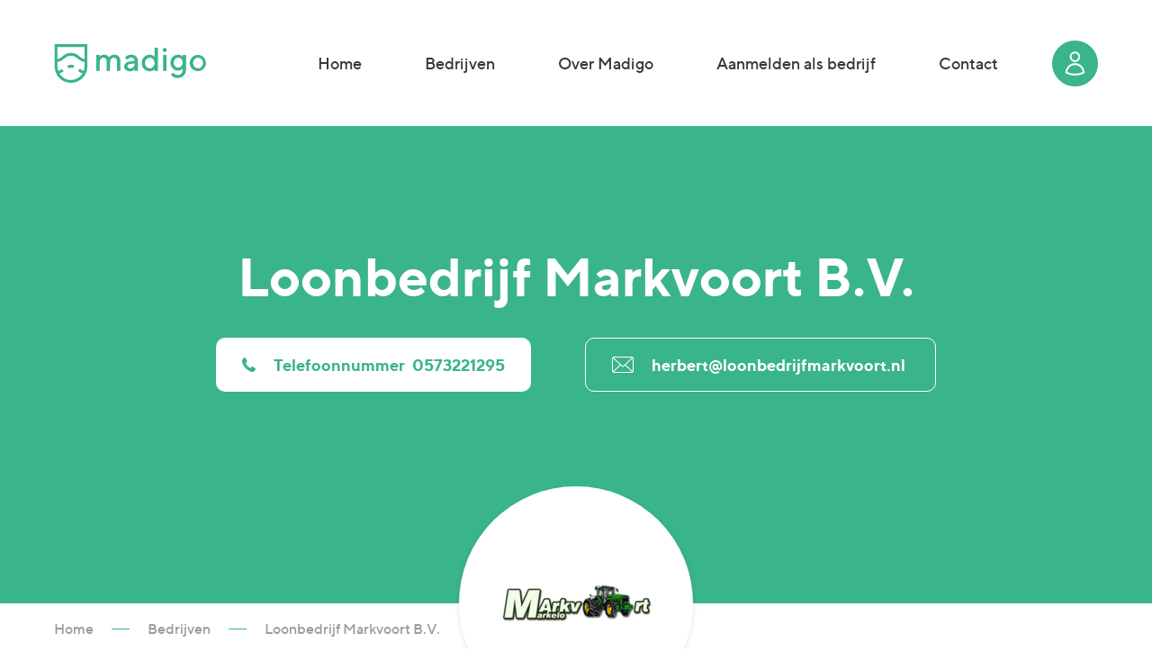

--- FILE ---
content_type: text/html; charset=UTF-8
request_url: https://madigo.nl/bedrijf/loonbedrijf-markvoort-b-v/
body_size: 10651
content:
<!DOCTYPE html>
<html lang="nl">
<head>
	<meta http-equiv="Content-Type" content="text/html; charset=UTF-8" />
	<meta name="viewport" content="width=device-width, initial-scale=1.0, user-scalable=0">

	<link rel="profile" href="http://gmpg.org/xfn/11" />
	<link rel="pingback" href="https://madigo.nl/xmlrpc.php" />

	<script id="Cookiebot" src="https://consent.cookiebot.com/uc.js"    data-cbid="84cdaac2-a841-4de5-b55e-7a394659cea2" data-culture="NL" type="text/javascript" data-blockingmode="auto"></script><title>Loonbedrijf Markvoort B.V. &#8211; Madigo</title>
<link rel='dns-prefetch' href='//s.w.org' />
<link rel="alternate" type="application/rss+xml" title="Madigo &raquo; Feed" href="https://madigo.nl/feed/" />
<link rel="alternate" type="application/rss+xml" title="Madigo &raquo; Reactiesfeed" href="https://madigo.nl/comments/feed/" />
		<script type="text/javascript">
			window._wpemojiSettings = {"baseUrl":"https:\/\/s.w.org\/images\/core\/emoji\/13.0.1\/72x72\/","ext":".png","svgUrl":"https:\/\/s.w.org\/images\/core\/emoji\/13.0.1\/svg\/","svgExt":".svg","source":{"concatemoji":"https:\/\/madigo.nl\/wp-includes\/js\/wp-emoji-release.min.js?ver=5.6.16"}};
			!function(e,a,t){var n,r,o,i=a.createElement("canvas"),p=i.getContext&&i.getContext("2d");function s(e,t){var a=String.fromCharCode;p.clearRect(0,0,i.width,i.height),p.fillText(a.apply(this,e),0,0);e=i.toDataURL();return p.clearRect(0,0,i.width,i.height),p.fillText(a.apply(this,t),0,0),e===i.toDataURL()}function c(e){var t=a.createElement("script");t.src=e,t.defer=t.type="text/javascript",a.getElementsByTagName("head")[0].appendChild(t)}for(o=Array("flag","emoji"),t.supports={everything:!0,everythingExceptFlag:!0},r=0;r<o.length;r++)t.supports[o[r]]=function(e){if(!p||!p.fillText)return!1;switch(p.textBaseline="top",p.font="600 32px Arial",e){case"flag":return s([127987,65039,8205,9895,65039],[127987,65039,8203,9895,65039])?!1:!s([55356,56826,55356,56819],[55356,56826,8203,55356,56819])&&!s([55356,57332,56128,56423,56128,56418,56128,56421,56128,56430,56128,56423,56128,56447],[55356,57332,8203,56128,56423,8203,56128,56418,8203,56128,56421,8203,56128,56430,8203,56128,56423,8203,56128,56447]);case"emoji":return!s([55357,56424,8205,55356,57212],[55357,56424,8203,55356,57212])}return!1}(o[r]),t.supports.everything=t.supports.everything&&t.supports[o[r]],"flag"!==o[r]&&(t.supports.everythingExceptFlag=t.supports.everythingExceptFlag&&t.supports[o[r]]);t.supports.everythingExceptFlag=t.supports.everythingExceptFlag&&!t.supports.flag,t.DOMReady=!1,t.readyCallback=function(){t.DOMReady=!0},t.supports.everything||(n=function(){t.readyCallback()},a.addEventListener?(a.addEventListener("DOMContentLoaded",n,!1),e.addEventListener("load",n,!1)):(e.attachEvent("onload",n),a.attachEvent("onreadystatechange",function(){"complete"===a.readyState&&t.readyCallback()})),(n=t.source||{}).concatemoji?c(n.concatemoji):n.wpemoji&&n.twemoji&&(c(n.twemoji),c(n.wpemoji)))}(window,document,window._wpemojiSettings);
		</script>
		<style type="text/css">
img.wp-smiley,
img.emoji {
	display: inline !important;
	border: none !important;
	box-shadow: none !important;
	height: 1em !important;
	width: 1em !important;
	margin: 0 .07em !important;
	vertical-align: -0.1em !important;
	background: none !important;
	padding: 0 !important;
}
</style>
	<link rel='stylesheet' id='wp-block-library-css'  href='https://madigo.nl/wp-includes/css/dist/block-library/style.min.css?ver=5.6.16' type='text/css' media='all' />
<link rel='stylesheet' id='theme-css-bundle-css'  href='https://madigo.nl/wp-content/themes/madigo-nl/dist/css/bundle-7493628392.css?ver=5.6.16' type='text/css' media='all' />
<link rel='stylesheet' id='theme-styles-css'  href='https://madigo.nl/wp-content/themes/madigo-nl/style.css?ver=1596187565' type='text/css' media='all' />
<script type='text/javascript' src='https://madigo.nl/wp-includes/js/jquery/jquery.min.js?ver=3.5.1' id='jquery-core-js'></script>
<script type='text/javascript' src='https://madigo.nl/wp-includes/js/jquery/jquery-migrate.min.js?ver=3.3.2' id='jquery-migrate-js'></script>
<link rel="https://api.w.org/" href="https://madigo.nl/wp-json/" /><link rel="EditURI" type="application/rsd+xml" title="RSD" href="https://madigo.nl/xmlrpc.php?rsd" />
<link rel="wlwmanifest" type="application/wlwmanifest+xml" href="https://madigo.nl/wp-includes/wlwmanifest.xml" /> 
<meta name="generator" content="WordPress 5.6.16" />
<link rel="canonical" href="https://madigo.nl/bedrijf/loonbedrijf-markvoort-b-v/" />
<link rel='shortlink' href='https://madigo.nl/?p=983' />
<link rel="alternate" type="application/json+oembed" href="https://madigo.nl/wp-json/oembed/1.0/embed?url=https%3A%2F%2Fmadigo.nl%2Fbedrijf%2Floonbedrijf-markvoort-b-v%2F" />
<link rel="alternate" type="text/xml+oembed" href="https://madigo.nl/wp-json/oembed/1.0/embed?url=https%3A%2F%2Fmadigo.nl%2Fbedrijf%2Floonbedrijf-markvoort-b-v%2F&#038;format=xml" />
<style type="text/css">.recentcomments a{display:inline !important;padding:0 !important;margin:0 !important;}</style><link rel="icon" href="https://madigo.nl/wp-content/uploads/2020/09/cropped-logo-facebook-en-insta-32x32.png" sizes="32x32" />
<link rel="icon" href="https://madigo.nl/wp-content/uploads/2020/09/cropped-logo-facebook-en-insta-192x192.png" sizes="192x192" />
<link rel="apple-touch-icon" href="https://madigo.nl/wp-content/uploads/2020/09/cropped-logo-facebook-en-insta-180x180.png" />
<meta name="msapplication-TileImage" content="https://madigo.nl/wp-content/uploads/2020/09/cropped-logo-facebook-en-insta-270x270.png" />
		<style type="text/css" id="wp-custom-css">
			.section-companies .article .article__head,
.search .section__content .article .article__head {
	padding: 15px;
}

.section-companies .article__head h3,
.search .section__content .article__head h3 {
  font-size: 18px;
	max-width: calc(100% - 30px);
}

.section-companies .article__head svg,
.search .section__content .article__head svg {
  margin-left: -40px;
	width: 30px;
}

@media (max-width: 375px){
	.section-companies .article .article__head,
	.search .section__content .article .article__head {
    padding: 10px;
	}
	
	.section-companies .article__head h3,
	.search .section__content .article__head h3 {
    font-size: 13px;
    max-width: calc(100% - 20px);
	}
	
	.section-companies .article__head svg,
	.search .section__content  .article__head svg {
    margin-left: 0;
    width: 15px;
		height: 15px;
}		</style>
		</head>
<body class="crb_company-template-default single single-crb_company postid-983 wp-embed-responsive">
	<div class="wrapper">
		<div class="wrapper__inner">
			<header class="header">
				<div class="shell">
					<div class="header__inner">
						<div class="header__logo">
							<a href="https://madigo.nl/" class="logo" style="background-image: url(https://madigo.nl/wp-content/themes/madigo-nl/resources/images/logo.svg);"></a>
						</div><!-- /.header__logo -->

						<a href="#login-form" class="btn-login js-popup-form header__btn-login">
							<span>
								<svg xmlns="http://www.w3.org/2000/svg" width="51" height="51" viewBox="0 0 51 51">
									<g transform="translate(-1710.781 -53.689)">
										<g transform="translate(1710.689 53.689)">
											<g class="btn__border" transform="translate(0.092)" fill="#fff" stroke="#3ab489" stroke-width="2">
												<circle cx="25.5" cy="25.5" r="25.5" stroke="none"/>
												<circle class="btn__bg" cx="25.5" cy="25.5" r="24.5" fill="none"/>
											</g>

											<g transform="translate(15.888 13.25)">
												<circle class="btn__inner" cx="4.809" cy="4.809" r="4.809" transform="translate(4.81)"  stroke-width="2" stroke="#3ab489" stroke-linecap="round" stroke-linejoin="round" fill="none"/>

												<path class="btn__inner" d="M1272.468,462.6v0a24.274,24.274,0,0,1-19.238,0,9.619,9.619,0,0,1,19.238,0v0Z" transform="translate(-1253.23 -440.075)" fill="none" stroke="#3ab489" stroke-linecap="round" stroke-linejoin="round" stroke-width="2"/>
											</g>
										</g>
									</g>
								</svg>
							</span>
						</a>

						<a href="#" class="nav-trigger js-nav-trigger">
							<span></span>

							<span></span>

							<span></span>
						</a>

						<div class="header__content">
							<div class="header__menu-text">
								<p>Menu</p>
							</div><!-- /.header__menu-text -->

							<a href="https://madigo.nl/" class="header__logo-mobile" style="background-image: url(https://madigo.nl/wp-content/themes/madigo-nl/resources/images/logo-small.svg);"></a>

							<div class="header__content-inner">
								<div class="header__nav">
									<nav class="nav"><ul id="menu-main-menu-not-logged" class="menu"><li id="menu-item-277" class="menu-item menu-item-type-post_type menu-item-object-page menu-item-home menu-item-277"><a href="https://madigo.nl/">Home</a></li>
<li id="menu-item-278" class="menu-item menu-item-type-post_type menu-item-object-page menu-item-278"><a href="https://madigo.nl/bedrijven/">Bedrijven</a></li>
<li id="menu-item-279" class="menu-item menu-item-type-post_type menu-item-object-page menu-item-279"><a href="https://madigo.nl/over-ons/">Over Madigo</a></li>
<li id="menu-item-280" class="menu-item menu-item-type-custom menu-item-object-custom menu-item-280"><a href="#aanmelden-als-bedrijf">Aanmelden als bedrijf</a></li>
<li id="menu-item-281" class="menu-item menu-item-type-custom menu-item-object-custom menu-item-281"><a href="#contactformulier">Contact</a></li>
</ul></nav>								</div><!-- /.header__nav -->

								<div class="header__access">
																			<a href="#login-form" class="btn-login btn-login--mobile is-logged-in js-popup-form">
											<span>
												<svg xmlns="http://www.w3.org/2000/svg" width="51" height="51" viewBox="0 0 51 51">
													<g transform="translate(-1710.781 -53.689)">
														<g transform="translate(1710.689 53.689)">
															<g class="btn__border" transform="translate(0.092)" fill="#fff" stroke="#3ab489" stroke-width="2">
																<circle cx="25.5" cy="25.5" r="25.5" stroke="none"/>
																<circle class="btn__bg" cx="25.5" cy="25.5" r="24.5" fill="none"/>
															</g>

															<g transform="translate(15.888 13.25)">
																<circle class="btn__inner" cx="4.809" cy="4.809" r="4.809" transform="translate(4.81)"  stroke-width="2" stroke="#3ab489" stroke-linecap="round" stroke-linejoin="round" fill="none"/>

																<path class="btn__inner" d="M1272.468,462.6v0a24.274,24.274,0,0,1-19.238,0,9.619,9.619,0,0,1,19.238,0v0Z" transform="translate(-1253.23 -440.075)" fill="none" stroke="#3ab489" stroke-linecap="round" stroke-linejoin="round" stroke-width="2"/>
															</g>
														</g>
													</g>
												</svg>
											</span>

											<!-- Inloggen -->
											Login										</a>
																	</div><!-- /.header__access -->
							</div><!-- /.header__content-inner -->
						</div><!-- /.header__content -->
					</div><!-- /.header__inner -->
				</div><!-- /.shell -->
			</header><!-- /.header -->

			<div id="aanmelden-als-bedrijf" class="user-company-form popup mfp-hide">
	<div class="popup__content">
		<div class="form form--company">
			<form action="https://madigo.nl/" method="post">
				<div class="form__head">
					<h2>
						Meld je bedrijf nu aan bij <strong>Madigo.</strong>
					</h2>
				</div><!-- /.form__head -->

				<div class="form__body">
					<div class="form__row">
						<label for="field-company-name" class="form__label sr-only">Bedrijfsnaam</label>

						<div class="form__controls">
							<input type="text" class="field" required name="field-company-name" id="field-company-name" value="" placeholder="Bedrijfsnaam">
						</div><!-- /.form__controls -->
					</div><!-- /.form__row -->

					<div class="form__row">
						<label for="field-company-address" class="form__label sr-only">Adres</label>

						<div class="form__controls">
							<input type="text" class="field" name="field-company-address" id="field-company-address" value="" placeholder="Adres">
						</div><!-- /.form__controls -->
					</div><!-- /.form__row -->

					<div class="form__row">
						<label for="field-company-phone" class="form__label sr-only">Telefoonnummer</label>

						<div class="form__controls">
							<input type="tel" class="field" name="field-company-phone" id="field-company-phone" value="" placeholder="Telefoonnummer">
						</div><!-- /.form__controls -->
					</div><!-- /.form__row -->

					<div class="form__row">
						<label for="field-company-email" class="form__label sr-only">E-mailadres</label>

						<div class="form__controls">
							<input type="text" required class="field" name="field-company-email" id="field-company-email" value="" placeholder="E-mailadres">
						</div><!-- /.form__controls -->
					</div><!-- /.form__row -->

					<div class="form__row">
						<label for="field-company-number" class="form__label sr-only">KvK nummer</label>

						<div class="form__controls">
							<input type="text" class="field" name="field-company-number" id="field-company-number" value="" placeholder="KvK-nummer">
						</div><!-- /.form__controls -->
					</div><!-- /.form__row -->

					<div class="form__row">
						<label for="field-sector" class="form__label sr-only">Sector</label>

						<div class="form__controls">
							<div class="select">
								<select multiple name="field-company-sector" id="field-sector">
									<option disabled hidden>Sector</option>

																																																	<optgroup label="(Ver)bouw" data-value="6">
																									<option value="7">Afbouw</option>
																									<option value="11">Bouw en renovatie</option>
																									<option value="37">Ontwerp- en tekenburo</option>
																									<option value="18">Verbouw en straatwerken</option>
																							</optgroup>
																																																		<optgroup label="Buiten" data-value="12">
																									<option value="23">Hekwerk en overkapping</option>
																									<option value="30">Ongediertebestrijding</option>
																									<option value="19">Straatwerken</option>
																									<option value="25">Tuinarchitecten</option>
																							</optgroup>
																																																		<optgroup label="Duurzaamheid" data-value="9">
																									<option value="21">Zonnepanelen</option>
																							</optgroup>
																																																		<optgroup label="Exterieur" data-value="8">
																									<option value="20">Dak</option>
																									<option value="28">Installatiebedrijven</option>
																									<option value="24">Isolatie en vloeren</option>
																									<option value="27">Schilders</option>
																									<option value="26">Stukadoors</option>
																							</optgroup>
																																																		<optgroup label="Financieel" data-value="10">
																									<option value="17">Boekhouders</option>
																									<option value="35">Financieel adviseurs</option>
																									<option value="36">Notarissen</option>
																							</optgroup>
																																																		<optgroup label="Interieur" data-value="5">
																									<option value="31">Interieur bedrijven</option>
																									<option value="22">Keuken en badkamer</option>
																							</optgroup>
																											</select>
							</div><!-- /.select -->
						</div><!-- /.form__controls -->
					</div><!-- /.form__row -->
				</div><!-- /.form__body -->
				
				<div class="form__row" style="width: 100%; max-width: 520px; margin: 15px auto; opacity: 0.75;">
						<p><em>Na het invullen van het aanmeldformulier zullen wij bekijken of jouw bedrijf aan onze voorwaarden voldoet. Wij nemen z.s.m. contact met jou op hierover.</em></p>
					</div>

				<div class="form__actions">
					<input type="submit" value="Versturen" class="form__btn btn">

					<div class="form__loader"></div><!-- /.form__loader -->

					Ben je al aangemeld? <a href="#login-form" class="js-login-switch">Inloggen</a>
				</div><!-- /.form__actions -->
			</form>
		</div><!-- /.form -->
	</div><!-- /.popup__content -->

	<div class="popup__submit">
		<div class="popup__submit-inner">
			<div class="popup__submit-logo">
				<img src="https://madigo.nl/wp-content/themes/madigo-nl/resources/images/logo-white.svg" alt="" />
			</div><!-- /.popup__submit-logo -->

										<div class="popup__submit-title">
					<h2>
						Bedankt voor je aanmelding<br />
bij <strong>Madigo</strong>, je hoort z.s.m. van ons!					</h2>
				</div><!-- /.popup__submit-title -->
			
			<div class="popup__submit-foot">
				<a href="mailto:i%6ef&#111;&#64;ma&#100;%69go.%6e%6c">i&#110;&#102;o&#64;&#109;&#97;digo.n&#108;</a>

				<div class="socials">
	<ul>
					<li>
				<a href="https://www.linkedin.com/company/madigo" target="_blank" title="LinkedIn">
					<i class="fab fa-linkedin"></i>
				</a>
			</li>
					<li>
				<a href="https://www.facebook.com/Madigo" target="_blank" title="Facebook">
					<i class="fab fa-facebook"></i>
				</a>
			</li>
					<li>
				<a href="https://www.instagram.com/madigo.nl/" target="_blank" title="Instagram">
					<i class="fab fa-instagram"></i>
				</a>
			</li>
			</ul>
</div><!-- /.socials -->
			</div><!-- /.popup__submit-foot -->
		</div><!-- /.popup__submit-inner -->
	</div><!-- /.popup__submit -->
</div><!-- /.popup -->
			<div id="contactformulier" class="popup mfp-hide">
	<div class="popup__content">
		<div class="form-gravity">
							<div class="form__head">
					<h2>Contact met <strong>Madigo?</strong></h2>
Heb je vragen over of voor Madigo?
Vul ons contactformulier in en wij zullen je binnen 24 uur voorzien van een reactie.				</div><!-- /.form__Head -->
			
			<div class="form__body">
				
                <div class='gf_browser_chrome gform_wrapper contact_wrapper' id='gform_wrapper_1' ><form method='post' enctype='multipart/form-data' target='gform_ajax_frame_1' id='gform_1' class='contact' action='/bedrijf/loonbedrijf-markvoort-b-v/'>
                        <div class='gform_body'><ul id='gform_fields_1' class='gform_fields top_label form_sublabel_below description_below'><li id='field_1_1'  class='gfield gfield_contains_required field_sublabel_below field_description_below hidden_label gfield_visibility_visible gfield--text gfield--large' ><label class='gfield_label' for='input_1_1' >Bedrijfsnaam<span class='gfield_required'>*</span></label><div class='ginput_container ginput_container_text'><input name='input_1' id='input_1_1' type='text' value='' class='large'   tabindex='1' placeholder='Bedrijfsnaam' aria-required="true" aria-invalid="false" /></div></li><li id='field_1_2'  class='gfield gfield_contains_required field_sublabel_below field_description_below hidden_label gfield_visibility_visible gfield--phone gfield--large' ><label class='gfield_label' for='input_1_2' >Telefoonnummer<span class='gfield_required'>*</span></label><div class='ginput_container ginput_container_phone'><input name='input_2' id='input_1_2' type='text' value='' class='large' tabindex='2' placeholder='Telefoonnummer' aria-required="true" aria-invalid="false"  /></div></li><li id='field_1_3'  class='gfield gfield_contains_required field_sublabel_below field_description_below hidden_label gfield_visibility_visible gfield--email gfield--large' ><label class='gfield_label' for='input_1_3' >E-mailadres<span class='gfield_required'>*</span></label><div class='ginput_container ginput_container_email'>
                            <input name='input_3' id='input_1_3' type='text' value='' class='large' tabindex='3'  placeholder='E-mailadres' aria-required="true" aria-invalid="false" />
                        </div></li><li id='field_1_4'  class='gfield gfield_contains_required field_sublabel_below field_description_below hidden_label gfield_visibility_visible gfield--textarea gfield--large' ><label class='gfield_label' for='input_1_4' >Bericht<span class='gfield_required'>*</span></label><div class='ginput_container ginput_container_textarea'><textarea name='input_4' id='input_1_4' class='textarea large' tabindex='4'   placeholder='Bericht' aria-required="true" aria-invalid="false"   rows='10' cols='50'></textarea></div></li><li id='field_1_5'  class='gfield gform_validation_container field_sublabel_below field_description_below gfield_visibility_visible gfield--honeypot gfield--' ><label class='gfield_label' for='input_1_5' >Phone</label><div class='ginput_container'><input name='input_5' id='input_1_5' type='text' value='' /></div><div class='gfield_description' id='gfield_description_1_5'>Dit veld is bedoeld voor validatiedoeleinden en moet niet worden gewijzigd.</div></li>
                            </ul></div>
        <div class='gform_footer top_label'> <input type='submit' id='gform_submit_button_1' class='gform_button button' value='Versturen' tabindex='5' onclick='if(window["gf_submitting_1"]){return false;}  window["gf_submitting_1"]=true;  ' onkeypress='if( event.keyCode == 13 ){ if(window["gf_submitting_1"]){return false;} window["gf_submitting_1"]=true;  jQuery("#gform_1").trigger("submit",[true]); }' /> <input type='hidden' name='gform_ajax' value='form_id=1&amp;title=&amp;description=&amp;tabindex=1' />
            <input type='hidden' class='gform_hidden' name='is_submit_1' value='1' />
            <input type='hidden' class='gform_hidden' name='gform_submit' value='1' />
            
            <input type='hidden' class='gform_hidden' name='gform_unique_id' value='' />
            <input type='hidden' class='gform_hidden' name='state_1' value='WyJbXSIsIjE3MWZkYWE5ZDVkZDFiOWJjZTY0OGFlNzdjOTliZGRjIl0=' />
            <input type='hidden' class='gform_hidden' name='gform_target_page_number_1' id='gform_target_page_number_1' value='0' />
            <input type='hidden' class='gform_hidden' name='gform_source_page_number_1' id='gform_source_page_number_1' value='1' />
            <input type='hidden' name='gform_field_values' value='' />
            
        </div>
                        </form>
                        </div>
                <iframe style='display:none;width:0px;height:0px;' src='about:blank' name='gform_ajax_frame_1' id='gform_ajax_frame_1' title='Dit iframe bevat de vereiste logica om Ajax aangedreven Gravity Forms te verwerken.'></iframe>
                <script type='text/javascript'>jQuery(document).ready(function($){gformInitSpinner( 1, 'https://madigo.nl/wp-content/themes/madigo-nl/resources/images/spinner.svg' );jQuery('#gform_ajax_frame_1').on('load',function(){var contents = jQuery(this).contents().find('*').html();var is_postback = contents.indexOf('GF_AJAX_POSTBACK') >= 0;if(!is_postback){return;}var form_content = jQuery(this).contents().find('#gform_wrapper_1');var is_confirmation = jQuery(this).contents().find('#gform_confirmation_wrapper_1').length > 0;var is_redirect = contents.indexOf('gformRedirect(){') >= 0;var is_form = form_content.length > 0 && ! is_redirect && ! is_confirmation;var mt = parseInt(jQuery('html').css('margin-top'), 10) + parseInt(jQuery('body').css('margin-top'), 10) + 100;if(is_form){jQuery('#gform_wrapper_1').html(form_content.html());if(form_content.hasClass('gform_validation_error')){jQuery('#gform_wrapper_1').addClass('gform_validation_error');} else {jQuery('#gform_wrapper_1').removeClass('gform_validation_error');}setTimeout( function() { /* delay the scroll by 50 milliseconds to fix a bug in chrome */  }, 50 );if(window['gformInitDatepicker']) {gformInitDatepicker();}if(window['gformInitPriceFields']) {gformInitPriceFields();}var current_page = jQuery('#gform_source_page_number_1').val();gformInitSpinner( 1, 'https://madigo.nl/wp-content/themes/madigo-nl/resources/images/spinner.svg' );jQuery(document).trigger('gform_page_loaded', [1, current_page]);window['gf_submitting_1'] = false;}else if(!is_redirect){var confirmation_content = jQuery(this).contents().find('.GF_AJAX_POSTBACK').html();if(!confirmation_content){confirmation_content = contents;}setTimeout(function(){jQuery('#gform_wrapper_1').replaceWith(confirmation_content);jQuery(document).trigger('gform_confirmation_loaded', [1]);window['gf_submitting_1'] = false;}, 50);}else{jQuery('#gform_1').append(contents);if(window['gformRedirect']) {gformRedirect();}}jQuery(document).trigger('gform_post_render', [1, current_page]);} );} );</script><script type='text/javascript'> jQuery(document).bind('gform_post_render', function(event, formId, currentPage){if(formId == 1) {if(typeof Placeholders != 'undefined'){
                        Placeholders.enable();
                    }} } );jQuery(document).bind('gform_post_conditional_logic', function(event, formId, fields, isInit){} );</script><script type='text/javascript'> jQuery(document).ready(function(){jQuery(document).trigger('gform_post_render', [1, 1]) } ); </script>			</div><!-- /.form__body -->
		</div><!-- /.form -->
	</div><!-- /.popup__content -->

	<div class="popup__submit">
		<div class="popup__submit-inner">
			<div class="popup__submit-logo">
				<img src="https://madigo.nl/wp-content/themes/madigo-nl/resources/images/logo-white.svg" alt="" />
			</div><!-- /.popup__submit-logo -->

							<div class="popup__submit-title richtext-entry">
					<h2>Bedankt voor je bericht!</h2>
				</div><!-- /.popup__submit-title -->
			
			<div class="popup__submit-foot">
				<a href="mailto:&#105;%6e%66%6f&#64;%6d%61&#100;&#105;go%2e%6e%6c">i&#110;&#102;&#111;&#64;madigo.&#110;l</a>

				<div class="socials">
	<ul>
					<li>
				<a href="https://www.linkedin.com/company/madigo" target="_blank" title="LinkedIn">
					<i class="fab fa-linkedin"></i>
				</a>
			</li>
					<li>
				<a href="https://www.facebook.com/Madigo" target="_blank" title="Facebook">
					<i class="fab fa-facebook"></i>
				</a>
			</li>
					<li>
				<a href="https://www.instagram.com/madigo.nl/" target="_blank" title="Instagram">
					<i class="fab fa-instagram"></i>
				</a>
			</li>
			</ul>
</div><!-- /.socials -->
			</div><!-- /.popup__submit-foot -->
		</div><!-- /.popup__submit-inner -->
	</div><!-- /.popup__submit -->
</div><!-- /.popup -->
			<div id="login-form" class="user-company-form popup mfp-hide">
	<div class="popup__content is-login-form">
		<div class="form form--login">
			<div class="form__head">
				<h2>
					Login bij <br> <strong>Madigo.</strong>
				</h2>
			</div><!-- /.form__Head -->

			<div id="login">
				<form action="?" method="post" class="crb-custom-wp-login">
					<div id="login_error">
					</div>

					<div class="form__body">
						<div class="form__row">
							<label for="field-username" class="form__label sr-only">gebruikersnaam</label>

							<div class="form__controls">
								<input type="text" required class="field" name="field-username" id="field-username" value="" placeholder="Gebruikersnaam">
							</div><!-- /.form__controls -->
						</div><!-- /.form__row -->

						<div class="form__row">
							<label for="field-password" class="form__label sr-only">wachtwoord</label>

							<div class="form__controls">
								<input type="password" required class="field" name="field-password" id="field-password" value="" placeholder="Wachtwoord">
							</div><!-- /.form__controls -->
						</div><!-- /.form__row -->
					</div><!-- /.form__body -->

					<div class="form__notice">
						<div class="checkbox">
							<input type="checkbox" name="field-remember" id="checkbox-terms" value="">

							<label for="checkbox-terms">Onthoud mij</label>
						</div><!-- /.checkbox -->


						<a href="https://madigo.nl/wp-login.php?action=lostpassword" class="js-sign-toggle" >Wachtwoord vergeten?</a>
					</div><!-- /.form__notice -->

					<div class="form__actions">
						<button type="submit" class="btn form__btn">Inloggen</button>

						<div class="form__loader"></div><!-- /.form__loader -->
					</div><!-- /.form__actions -->

					<div class="form__sign-up">
						Nog geen account?						<a href="#aanmelden-als-bedrijf" class="js-login-switch">Aanmelden</a>
					</div><!-- /.form__sign-up -->
				</form>
			</div>
		</div><!-- /.form-login -->
	</div><!-- /.popup__content -->

	<div class="popup__content is-password-form">
		<div class="form form--login">
			<div class="form__head">
				<h2>
					Login bij <br> <strong>Madigo.</strong>
				</h2>
			</div><!-- /.form__Head -->

			<form name="lostpasswordform" id="lostpasswordform" action="https://madigo.nl/wp-login.php?action=lostpassword" method="post">
				<div class="form__body">
					<div class="form__row">
						<label for="user_login" class="sr-only">Gebruikersnaam of e-mailadres</label>
						<input type="text" name="user_login" id="user_login" class="input field" value="" size="20" autocapitalize="off" placeholder="E-mailadres">
					</div><!-- /.form__row -->
				</div><!-- /.form__body -->

				<input type="hidden" name="redirect_to" value="">

				<div class="form__actions">
					<div class="form__row">
						<input type="submit" name="wp-submit" id="wp-submit" class="btn form__btn" value="Krijg nieuw wachtwoord">
					</div><!-- /.form__row -->

					<div class="form__loader"></div><!-- /.form__loader -->

					<div class="form__message"></div><!-- /.form__message -->
				</div><!-- /.form__actions -->

				<div class="form__sign-up">
					Weet je je wachtwoord wel?
					<a href="#" class="js-sign-toggle">Log in</a>
				</div><!-- /.form__sign-up -->
			</form>
		</div><!-- /.form-login -->
	</div><!-- /.popup__content -->
</div><!-- /.popup -->

			<div class="main">

<section class="hero-details">
	<div class="hero__inner">
		<div class="hero__shell shell shell-wide">
			<div class="hero__content">
				<h1>
					
					<span>Loonbedrijf Markvoort B.V.</span>

									</h1>
			</div><!-- /.hero__content -->

			<div class="hero__actions">
									<div class="hero__btn">
						
						<a href="tel:0573221295" class="btn btn--icon btn--white-alt">
							<svg xmlns="http://www.w3.org/2000/svg" width="15.144" height="15.144" viewBox="0 0 15.144 15.144">
								<g transform="translate(-0.009 -0.001)">
									<path d="M11.892,9.689l2.785,1.548a.915.915,0,0,1,.418,1.122,4.146,4.146,0,0,1-5.338,2.53A15.6,15.6,0,0,1,.265,5.4,4.146,4.146,0,0,1,2.795.058.916.916,0,0,1,3.917.476L5.464,3.261a1.135,1.135,0,0,1-.146,1.324l-1.3,1.463a9.541,9.541,0,0,0,5.087,5.087l1.463-1.3a1.135,1.135,0,0,1,1.324-.146Z" transform="translate(0 0)" fill="#3ab489" fill-rule="evenodd"/>
								</g>
							</svg>

							<!-- Bel 06 12 34 56 78 -->
							<span>Telefoonnummer </span> <span>0573221295</span>						</a>

											</div><!-- /.hero__btn -->
				
									<div class="hero__btn">
						
						<a href="mailto:he%72%62e&#114;t%40&#108;o&#111;n%62%65&#100;ri&#106;&#102;%6dar%6b%76&#111;%6frt%2e%6el" class="btn btn--icon btn--outlined">
							<svg xmlns="http://www.w3.org/2000/svg" width="23.92" height="17.212" viewBox="0 0 23.92 17.212">
								<g transform="translate(-116.4 -1.626)">
									<line x1="8.33" y2="7.5" transform="translate(117.568 10.233)" fill="none" stroke="#fff" stroke-miterlimit="10" stroke-width="1"/>
									<line x1="8.32" y1="7.5" transform="translate(130.828 10.233)" fill="none" stroke="#fff" stroke-miterlimit="10" stroke-width="1"/>
									<rect width="22.92" height="16.212" rx="2.188" transform="translate(116.9 2.127)" fill="none" stroke="#fff" stroke-miterlimit="10" stroke-width="1"/>
									<path d="M117.568,2.733l8.33,7.5,1.9,1.71a.83.83,0,0,0,1.12,0l1.9-1.71h.01l8.32-7.5" fill="none" stroke="#fff" stroke-miterlimit="10" stroke-width="1"/>
								</g>
							</svg>

							<span>he&#114;&#98;e&#114;t&#64;&#108;oon&#98;&#101;&#100;r&#105;j&#102;m&#97;&#114;kv&#111;&#111;&#114;t&#46;nl</span>
						</a>

											</div><!-- /.hero__btn -->
							</div><!-- /.hero__actions -->

							<div class="hero__logo">
					
					<div>
													<img width="170" height="50" src="https://madigo.nl/wp-content/uploads/2021/01/Markvoort-170x50.png" class="attachment-crb_company_logo size-crb_company_logo wp-post-image" alt="" loading="lazy" srcset="https://madigo.nl/wp-content/uploads/2021/01/Markvoort-170x50.png 170w, https://madigo.nl/wp-content/uploads/2021/01/Markvoort.png 256w" sizes="(max-width: 170px) 100vw, 170px" />											</div>
				</div><!-- /.hero__logo -->
					</div><!-- /.shell -->
	</div><!-- /.hero__inner -->

	<div class="hero__bar">
	<div class="shell shell-wide">
		<div class="breadcrumbs hero__breadcrumbs">
			<ul>
				<li>
					<a href="https://madigo.nl/">Home</a>
				</li>

													<li>
						<!-- Bedrijven -->
						<a href="https://madigo.nl/bedrijven/">Bedrijven</a>
					</li>
				
				<li>
					Loonbedrijf Markvoort B.V.				</li>
			</ul>
		</div><!-- /.breadcrumbs -->
	</div><!-- /.shell -->
</div><!-- /.hero__bar -->
</section><!-- /.hero-details -->

<section class="section-article">
	<div class="shell shell--small">
		<header class="section__head">
			<h2>
				<!-- Over AS bouw -->
				
				Over
				<span>Loonbedrijf Markvoort B.V.</span>

							</h2>
		</header><!-- /.section__head -->

		<div class="section__content richtext-entry">
			
			<div class="section__content-real">
									<p style='text-align: center;'>De omschrijving is niet ingevuld.</p>
							</div><!-- /.section__content-real -->
		</div><!-- /.section__content -->

		<div class="section__gallery">
			<div class="photos">
									<div class="photos__main">
						
													<img width="1250" height="750" src="https://madigo.nl/wp-content/uploads/companies/loonbedrijf-markvoort-b-v/940 + T 7.220 met bergman-5ffc2c0d23e26-1250x750.jpg" class="attachment-crb_company_main_image size-crb_company_main_image" alt="" loading="lazy" />											</div><!-- /.photos__main -->
				
				<div class="photos__images">
					<ul>
						<li><a href="https://madigo.nl/wp-content/uploads/companies/loonbedrijf-markvoort-b-v/6190+haakarm-5ffc2aa3cbaa2.jpg"><img width="261" height="205" src="https://madigo.nl/wp-content/uploads/companies/loonbedrijf-markvoort-b-v/6190+haakarm-5ffc2aa3cbaa2-261x205.jpg" class="attachment-crb_company_thumb size-crb_company_thumb" alt="" loading="lazy" srcset="https://madigo.nl/wp-content/uploads/companies/loonbedrijf-markvoort-b-v/6190+haakarm-5ffc2aa3cbaa2-261x205.jpg 261w, https://madigo.nl/wp-content/uploads/companies/loonbedrijf-markvoort-b-v/6190+haakarm-5ffc2aa3cbaa2-338x267.jpg 338w, https://madigo.nl/wp-content/uploads/companies/loonbedrijf-markvoort-b-v/6190+haakarm-5ffc2aa3cbaa2-676x534.jpg 676w, https://madigo.nl/wp-content/uploads/companies/loonbedrijf-markvoort-b-v/6190+haakarm-5ffc2aa3cbaa2-522x410.jpg 522w" sizes="(max-width: 261px) 100vw, 261px" /></a></li>
<li><a href="https://madigo.nl/wp-content/uploads/companies/loonbedrijf-markvoort-b-v/liebherr 914-5ffc2ab3c3830.jpg"><img width="261" height="205" src="https://madigo.nl/wp-content/uploads/companies/loonbedrijf-markvoort-b-v/liebherr 914-5ffc2ab3c3830-261x205.jpg" class="attachment-crb_company_thumb size-crb_company_thumb" alt="" loading="lazy" srcset="https://madigo.nl/wp-content/uploads/companies/loonbedrijf-markvoort-b-v/liebherr%20914-5ffc2ab3c3830-261x205.jpg 261w, https://madigo.nl/wp-content/uploads/companies/loonbedrijf-markvoort-b-v/liebherr%20914-5ffc2ab3c3830-338x267.jpg 338w, https://madigo.nl/wp-content/uploads/companies/loonbedrijf-markvoort-b-v/liebherr%20914-5ffc2ab3c3830-676x534.jpg 676w, https://madigo.nl/wp-content/uploads/companies/loonbedrijf-markvoort-b-v/liebherr%20914-5ffc2ab3c3830-522x410.jpg 522w" sizes="(max-width: 261px) 100vw, 261px" /></a></li>
<li><a href="https://madigo.nl/wp-content/uploads/companies/loonbedrijf-markvoort-b-v/3036 + zaaimachine-5ffc2adf08f1e.jpg"><img width="261" height="205" src="https://madigo.nl/wp-content/uploads/companies/loonbedrijf-markvoort-b-v/3036 + zaaimachine-5ffc2adf08f1e-261x205.jpg" class="attachment-crb_company_thumb size-crb_company_thumb" alt="" loading="lazy" srcset="https://madigo.nl/wp-content/uploads/companies/loonbedrijf-markvoort-b-v/3036%20+%20zaaimachine-5ffc2adf08f1e-261x205.jpg 261w, https://madigo.nl/wp-content/uploads/companies/loonbedrijf-markvoort-b-v/3036%20+%20zaaimachine-5ffc2adf08f1e-338x267.jpg 338w, https://madigo.nl/wp-content/uploads/companies/loonbedrijf-markvoort-b-v/3036%20+%20zaaimachine-5ffc2adf08f1e-676x534.jpg 676w, https://madigo.nl/wp-content/uploads/companies/loonbedrijf-markvoort-b-v/3036%20+%20zaaimachine-5ffc2adf08f1e-522x410.jpg 522w" sizes="(max-width: 261px) 100vw, 261px" /></a></li>
<li><a href="https://madigo.nl/wp-content/uploads/companies/loonbedrijf-markvoort-b-v/straatwerk-5ffc2aead3c7e.jpg"><img width="261" height="205" src="https://madigo.nl/wp-content/uploads/companies/loonbedrijf-markvoort-b-v/straatwerk-5ffc2aead3c7e-261x205.jpg" class="attachment-crb_company_thumb size-crb_company_thumb" alt="" loading="lazy" srcset="https://madigo.nl/wp-content/uploads/companies/loonbedrijf-markvoort-b-v/straatwerk-5ffc2aead3c7e-261x205.jpg 261w, https://madigo.nl/wp-content/uploads/companies/loonbedrijf-markvoort-b-v/straatwerk-5ffc2aead3c7e-338x267.jpg 338w, https://madigo.nl/wp-content/uploads/companies/loonbedrijf-markvoort-b-v/straatwerk-5ffc2aead3c7e-676x534.jpg 676w, https://madigo.nl/wp-content/uploads/companies/loonbedrijf-markvoort-b-v/straatwerk-5ffc2aead3c7e-522x410.jpg 522w" sizes="(max-width: 261px) 100vw, 261px" /></a></li>					</ul>
				</div><!-- /.photos__images -->
			</div><!-- /.photos -->
		</div><!-- /.section__gallery -->

		<div class="section__foot richtext-entry">
			<h2>
				Contact			</h2>

							
				<p>
					<span>Brummelaarsweg 22</span>
				</p>

							
			<div class="section__foot-actions">
									<a href="tel:0573221295" class="btn btn--icon">
						<svg xmlns="http://www.w3.org/2000/svg" width="15.144" height="15.144" viewBox="0 0 15.144 15.144">
							<g transform="translate(-0.009 -0.001)">
								<path d="M11.892,9.689l2.785,1.548a.915.915,0,0,1,.418,1.122,4.146,4.146,0,0,1-5.338,2.53A15.6,15.6,0,0,1,.265,5.4,4.146,4.146,0,0,1,2.795.058.916.916,0,0,1,3.917.476L5.464,3.261a1.135,1.135,0,0,1-.146,1.324l-1.3,1.463a9.541,9.541,0,0,0,5.087,5.087l1.463-1.3a1.135,1.135,0,0,1,1.324-.146Z" transform="translate(0 0)" fill="#fff" fill-rule="evenodd"/>
							</g>
						</svg>

						<span>Telefoonnummer </span> <span>0573221295</span>					</a>
				
									<a href="mailto:&#104;e&#114;b&#101;r%74%40l&#111;o&#110;%62e%64r%69%6a%66m&#97;r&#107;%76o%6f&#114;t%2enl" class="btn btn--icon btn--outlined-alt">
						<svg xmlns="http://www.w3.org/2000/svg" width="23.92" height="17.212" viewBox="0 0 23.92 17.212">
							<g transform="translate(-116.4 -1.626)">
								<line x1="8.33" y2="7.5" transform="translate(117.568 10.233)" fill="none" stroke="#3ab489" stroke-miterlimit="10" stroke-width="1"/>
								<line x1="8.32" y1="7.5" transform="translate(130.828 10.233)" fill="none" stroke="#3ab489" stroke-miterlimit="10" stroke-width="1"/>
								<rect width="22.92" height="16.212" rx="2.188" transform="translate(116.9 2.127)" fill="none" stroke="#3ab489" stroke-miterlimit="10" stroke-width="1"/>
								<path d="M117.568,2.733l8.33,7.5,1.9,1.71a.83.83,0,0,0,1.12,0l1.9-1.71h.01l8.32-7.5" fill="none" stroke="#3ab489" stroke-miterlimit="10" stroke-width="1"/>
							</g>
						</svg>

						<span>&#104;&#101;r&#98;er&#116;&#64;&#108;oonb&#101;drij&#102;m&#97;rkv&#111;o&#114;&#116;.&#110;&#108;</span>
					</a>
							</div><!-- /.section__foot-actions -->

			<div class="section__share">
				<p>Deze pagina delen?</p>

				<ul class="list-share">
	<li>
		<a href="https://api.whatsapp.com/send?text=https%3A%2F%2Fmadigo.nl%2Fbedrijf%2Floonbedrijf-markvoort-b-v%2F" target="_blank" title="Whatsapp">
			<i class="fab fa-whatsapp"></i>
		</a>
	</li>

	<li>
		<a href="https://twitter.com/home?status=https%3A%2F%2Fmadigo.nl%2Fbedrijf%2Floonbedrijf-markvoort-b-v%2F Loonbedrijf Markvoort B.V." target="_blank" title="Twitter">
			<i class="fab fa-twitter"></i>
		</a>
	</li>

	<li>
		<a href="https://www.linkedin.com/shareArticle?mini=true&url=https%3A%2F%2Fmadigo.nl%2Fbedrijf%2Floonbedrijf-markvoort-b-v%2F&title=&summary=Loonbedrijf Markvoort B.V.&source=" target="_blank" title="Linkedin">
			<i class="fab fa-linkedin"></i>
		</a>
	</li>

	<li>
		<a href="https://www.facebook.com/sharer/sharer.php?u=https%3A%2F%2Fmadigo.nl%2Fbedrijf%2Floonbedrijf-markvoort-b-v%2F" target="_blank" title="Facebook">
			<i class="fab fa-facebook"></i>
		</a>
	</li>
</ul><!-- /.list-share -->
			</div><!-- /.section__share -->
		</div><!-- /.section__foot -->
	</div><!-- /.shell -->
</section><!-- /.section-article -->

<form method="POST" action="https://madigo.nl/bedrijf/loonbedrijf-markvoort-b-v/" id="bedrijf-bewerken-input" class="edit-form mfp-hide white-popup-block">
	<input class="js-company_edit_field" type="text" value="" placeholder="" name="company-edit-input" />
	<input type="hidden" name="company_edit_meta" class="js-company_edit_meta" value="" />

	<input type="submit" href="#" value="Opslaan" class="btn">
</form>
<form method="POST" action="https://madigo.nl/bedrijf/loonbedrijf-markvoort-b-v/" id="bedrijf-bewerken-textarea" class="edit-form mfp-hide white-popup-block">
	<textarea class="js-company_edit_field" name="company-edit-textarea"></textarea>
	<input type="hidden" name="company_edit_meta" class="js-company_edit_meta" value="" />

	<input type="submit" href="#" value="Opslaan" class="btn">
</form>
<form  method="POST" action="https://madigo.nl/bedrijf/loonbedrijf-markvoort-b-v/" action="https://madigo.nl/bedrijf/loonbedrijf-markvoort-b-v/" enctype="multipart/form-data" class="edit-form mfp-hide white-popup-block" id="bedrijf-bewerken-image">
	<input class="js-company_edit_field" type="file" id="image_change" name="file" />
	<input type="hidden" name="company_edit_meta" class="js-company_edit_meta" value="" />

	<input type="submit" href="#" value="Opslaan" class="btn">

	<img src="https://madigo.nl/wp-content/themes/madigo-nl/resources/images/upload-spinner.svg" class="spinner" alt="" />
</form>

			</div><!-- /.main -->

			<footer class="footer">
				<div class="shell shell--wide">
					
					<a href="#" class="footer__logo" style="background-image: url(https://madigo.nl/wp-content/themes/madigo-nl/resources/images/logo-small.svg);"></a>

<div class="footer__inner">
				<div class="footer__head">
			<h2>Goed voor elkaar.</h2>
<em> Madigo, een initiatief voor
Markelo, Diepenheim en Goor </em>		</div><!-- /.footer__head -->
	
	<nav class="footer__nav"><ul id="menu-footer-menu" class="menu"><li id="menu-item-42" class="menu-item menu-item-type-post_type menu-item-object-page menu-item-home menu-item-42"><a href="https://madigo.nl/">Home</a></li>
<li id="menu-item-43" class="menu-item menu-item-type-post_type menu-item-object-page menu-item-43"><a href="https://madigo.nl/over-ons/">Over ons</a></li>
<li id="menu-item-44" class="menu-item menu-item-type-custom menu-item-object-custom menu-item-44"><a href="#aanmelden-als-bedrijf">Aanmelden als bedrijf</a></li>
<li id="menu-item-45" class="menu-item menu-item-type-custom menu-item-object-custom menu-item-45"><a href="#contactformulier">Contact</a></li>
<li id="menu-item-46" class="menu-item menu-item-type-custom menu-item-object-custom menu-item-46"><a href="#login-form">Inloggen</a></li>
</ul></nav>
	<div class="footer__contacts">
		<div class="footer__mail">
			<a href="mailto:info@madigo.nl">info@madigo.nl</a>
		</div><!-- /.footer__mail -->

		<div class="footer__socials">
			<div class="socials">
	<ul>
					<li>
				<a href="https://www.linkedin.com/company/madigo" target="_blank" title="LinkedIn">
					<i class="fab fa-linkedin"></i>
				</a>
			</li>
					<li>
				<a href="https://www.facebook.com/Madigo" target="_blank" title="Facebook">
					<i class="fab fa-facebook"></i>
				</a>
			</li>
					<li>
				<a href="https://www.instagram.com/madigo.nl/" target="_blank" title="Instagram">
					<i class="fab fa-instagram"></i>
				</a>
			</li>
			</ul>
</div><!-- /.socials -->
		</div><!-- /.footer__socials -->
	</div><!-- /.footer__contacts -->

	<div class="footer__bar">
		<nav class="footer__utilities"><ul id="menu-utilities-menu" class="menu"><li id="menu-item-48" class="menu-item menu-item-type-post_type menu-item-object-page menu-item-privacy-policy menu-item-48"><a href="https://madigo.nl/privacybeleid/">Privacybeleid</a></li>
<li id="menu-item-361" class="menu-item menu-item-type-post_type menu-item-object-page menu-item-361"><a href="https://madigo.nl/algemene-voorwaarden-madigo-dienstverleners/">Algemene voorwaarden dienstverleners</a></li>
<li id="menu-item-362" class="menu-item menu-item-type-post_type menu-item-object-page menu-item-362"><a href="https://madigo.nl/gebruikersvoorwaarden-en-disclaimer-madigo/">Gebruikersvoorwaarden</a></li>
<li id="menu-item-363" class="menu-item menu-item-type-custom menu-item-object-custom menu-item-363"><a href="https://dekeujer.nl">Onderdeel van De Keujer Makelaars</a></li>
</ul></nav>
		<div class="footer__copyright">
			<p>
				&copy; madigo.nl			</p>
		</div><!-- /.footer__copyright -->
	</div><!-- /.footer__bar -->
</div><!-- /.footer__inner -->
				</div><!-- /.shell -->
			</footer><!-- /.footer -->
		</div><!-- /.wrapper__inner -->
	</div><!-- /.wrapper -->
	<!-- Global site tag (gtag.js) - Google Analytics -->
<script async src="https://www.googletagmanager.com/gtag/js?id=UA-181050030-1"></script>
<script>
  window.dataLayer = window.dataLayer || [];
  function gtag(){dataLayer.push(arguments);}
  gtag('js', new Date());

  gtag('config', 'UA-181050030-1');
</script>
<link rel='stylesheet' id='gforms_reset_css-css'  href='https://madigo.nl/wp-content/plugins/gravityforms/css/formreset.min.css?ver=2.4.24' type='text/css' media='all' />
<link rel='stylesheet' id='gforms_formsmain_css-css'  href='https://madigo.nl/wp-content/plugins/gravityforms/css/formsmain.min.css?ver=2.4.24' type='text/css' media='all' />
<link rel='stylesheet' id='gforms_ready_class_css-css'  href='https://madigo.nl/wp-content/plugins/gravityforms/css/readyclass.min.css?ver=2.4.24' type='text/css' media='all' />
<link rel='stylesheet' id='gforms_browsers_css-css'  href='https://madigo.nl/wp-content/plugins/gravityforms/css/browsers.min.css?ver=2.4.24' type='text/css' media='all' />
<script type='text/javascript' src='https://madigo.nl/wp-content/themes/madigo-nl/dist/js/bundle-9e59c55393.js' id='theme-js-bundle-js'></script>
<script type='text/javascript' src='https://madigo.nl/wp-includes/js/comment-reply.min.js?ver=5.6.16' id='comment-reply-js'></script>
<script type='text/javascript' src='https://madigo.nl/wp-includes/js/wp-embed.min.js?ver=5.6.16' id='wp-embed-js'></script>
<script type='text/javascript' src='https://madigo.nl/wp-content/plugins/gravityforms/js/jquery.json.min.js?ver=2.4.24' id='gform_json-js'></script>
<script type='text/javascript' id='gform_gravityforms-js-extra'>
/* <![CDATA[ */
var gf_global = {"gf_currency_config":{"name":"Amerikaanse dollar","symbol_left":"$","symbol_right":"","symbol_padding":"","thousand_separator":",","decimal_separator":".","decimals":2},"base_url":"https:\/\/madigo.nl\/wp-content\/plugins\/gravityforms","number_formats":[],"spinnerUrl":"https:\/\/madigo.nl\/wp-content\/plugins\/gravityforms\/images\/spinner.gif"};
/* ]]> */
</script>
<script type='text/javascript' src='https://madigo.nl/wp-content/plugins/gravityforms/js/gravityforms.min.js?ver=2.4.24' id='gform_gravityforms-js'></script>
<script type='text/javascript' src='https://madigo.nl/wp-content/plugins/gravityforms/js/placeholders.jquery.min.js?ver=2.4.24' id='gform_placeholder-js'></script>
</body>
</html>


--- FILE ---
content_type: text/css
request_url: https://madigo.nl/wp-content/themes/madigo-nl/dist/css/bundle-7493628392.css?ver=5.6.16
body_size: 27156
content:
.fa,.fab,.fad,.fal,.far,.fas{-moz-osx-font-smoothing:grayscale;-webkit-font-smoothing:antialiased;display:inline-block;font-style:normal;font-variant:normal;text-rendering:auto;line-height:1}.fa-lg{font-size:1.33333em;line-height:.75em;vertical-align:-.0667em}.fa-xs{font-size:.75em}.fa-sm{font-size:.875em}.fa-1x{font-size:1em}.fa-2x{font-size:2em}.fa-3x{font-size:3em}.fa-4x{font-size:4em}.fa-5x{font-size:5em}.fa-6x{font-size:6em}.fa-7x{font-size:7em}.fa-8x{font-size:8em}.fa-9x{font-size:9em}.fa-10x{font-size:10em}.fa-fw{text-align:center;width:1.25em}.fa-ul{list-style-type:none;margin-left:2.5em;padding-left:0}.fa-ul > li{position:relative}.fa-li{left:-2em;position:absolute;text-align:center;width:2em;line-height:inherit}.fa-border{border:.08em solid #eee;border-radius:.1em;padding:.2em .25em .15em}.fa-pull-left{float:left}.fa-pull-right{float:right}.fa.fa-pull-left,.fab.fa-pull-left,.fal.fa-pull-left,.far.fa-pull-left,.fas.fa-pull-left{margin-right:.3em}.fa.fa-pull-right,.fab.fa-pull-right,.fal.fa-pull-right,.far.fa-pull-right,.fas.fa-pull-right{margin-left:.3em}.fa-spin{-webkit-animation:a 2s infinite linear;animation:a 2s infinite linear}.fa-pulse{-webkit-animation:a 1s infinite steps(8);animation:a 1s infinite steps(8)}@-webkit-keyframes a{0%{-webkit-transform:rotate(0deg);transform:rotate(0deg)}100%{-webkit-transform:rotate(1turn);transform:rotate(1turn)}}@keyframes a{0%{-webkit-transform:rotate(0deg);transform:rotate(0deg)}100%{-webkit-transform:rotate(1turn);transform:rotate(1turn)}}.fa-rotate-90{-ms-filter:"progid:DXImageTransform.Microsoft.BasicImage(rotation=1)";-webkit-transform:rotate(90deg);-ms-transform:rotate(90deg);transform:rotate(90deg)}.fa-rotate-180{-ms-filter:"progid:DXImageTransform.Microsoft.BasicImage(rotation=2)";-webkit-transform:rotate(180deg);-ms-transform:rotate(180deg);transform:rotate(180deg)}.fa-rotate-270{-ms-filter:"progid:DXImageTransform.Microsoft.BasicImage(rotation=3)";-webkit-transform:rotate(270deg);-ms-transform:rotate(270deg);transform:rotate(270deg)}.fa-flip-horizontal{-ms-filter:"progid:DXImageTransform.Microsoft.BasicImage(rotation=0, mirror=1)";-webkit-transform:scaleX(-1);-ms-transform:scaleX(-1);transform:scaleX(-1)}.fa-flip-vertical{-webkit-transform:scaleY(-1);-ms-transform:scaleY(-1);transform:scaleY(-1)}.fa-flip-both,.fa-flip-horizontal.fa-flip-vertical,.fa-flip-vertical{-ms-filter:"progid:DXImageTransform.Microsoft.BasicImage(rotation=2, mirror=1)"}.fa-flip-both,.fa-flip-horizontal.fa-flip-vertical{-webkit-transform:scale(-1);-ms-transform:scale(-1);transform:scale(-1)}:root .fa-flip-both,:root .fa-flip-horizontal,:root .fa-flip-vertical,:root .fa-rotate-90,:root .fa-rotate-180,:root .fa-rotate-270{-webkit-filter:none;filter:none}.fa-stack{display:inline-block;height:2em;line-height:2em;position:relative;vertical-align:middle;width:2.5em}.fa-stack-1x,.fa-stack-2x{left:0;position:absolute;text-align:center;width:100%}.fa-stack-1x{line-height:inherit}.fa-stack-2x{font-size:2em}.fa-inverse{color:#fff}.fa-500px:before{content:"\f26e"}.fa-accessible-icon:before{content:"\f368"}.fa-accusoft:before{content:"\f369"}.fa-acquisitions-incorporated:before{content:"\f6af"}.fa-ad:before{content:"\f641"}.fa-address-book:before{content:"\f2b9"}.fa-address-card:before{content:"\f2bb"}.fa-adjust:before{content:"\f042"}.fa-adn:before{content:"\f170"}.fa-adobe:before{content:"\f778"}.fa-adversal:before{content:"\f36a"}.fa-affiliatetheme:before{content:"\f36b"}.fa-air-freshener:before{content:"\f5d0"}.fa-airbnb:before{content:"\f834"}.fa-algolia:before{content:"\f36c"}.fa-align-center:before{content:"\f037"}.fa-align-justify:before{content:"\f039"}.fa-align-left:before{content:"\f036"}.fa-align-right:before{content:"\f038"}.fa-alipay:before{content:"\f642"}.fa-allergies:before{content:"\f461"}.fa-amazon:before{content:"\f270"}.fa-amazon-pay:before{content:"\f42c"}.fa-ambulance:before{content:"\f0f9"}.fa-american-sign-language-interpreting:before{content:"\f2a3"}.fa-amilia:before{content:"\f36d"}.fa-anchor:before{content:"\f13d"}.fa-android:before{content:"\f17b"}.fa-angellist:before{content:"\f209"}.fa-angle-double-down:before{content:"\f103"}.fa-angle-double-left:before{content:"\f100"}.fa-angle-double-right:before{content:"\f101"}.fa-angle-double-up:before{content:"\f102"}.fa-angle-down:before{content:"\f107"}.fa-angle-left:before{content:"\f104"}.fa-angle-right:before{content:"\f105"}.fa-angle-up:before{content:"\f106"}.fa-angry:before{content:"\f556"}.fa-angrycreative:before{content:"\f36e"}.fa-angular:before{content:"\f420"}.fa-ankh:before{content:"\f644"}.fa-app-store:before{content:"\f36f"}.fa-app-store-ios:before{content:"\f370"}.fa-apper:before{content:"\f371"}.fa-apple:before{content:"\f179"}.fa-apple-alt:before{content:"\f5d1"}.fa-apple-pay:before{content:"\f415"}.fa-archive:before{content:"\f187"}.fa-archway:before{content:"\f557"}.fa-arrow-alt-circle-down:before{content:"\f358"}.fa-arrow-alt-circle-left:before{content:"\f359"}.fa-arrow-alt-circle-right:before{content:"\f35a"}.fa-arrow-alt-circle-up:before{content:"\f35b"}.fa-arrow-circle-down:before{content:"\f0ab"}.fa-arrow-circle-left:before{content:"\f0a8"}.fa-arrow-circle-right:before{content:"\f0a9"}.fa-arrow-circle-up:before{content:"\f0aa"}.fa-arrow-down:before{content:"\f063"}.fa-arrow-left:before{content:"\f060"}.fa-arrow-right:before{content:"\f061"}.fa-arrow-up:before{content:"\f062"}.fa-arrows-alt:before{content:"\f0b2"}.fa-arrows-alt-h:before{content:"\f337"}.fa-arrows-alt-v:before{content:"\f338"}.fa-artstation:before{content:"\f77a"}.fa-assistive-listening-systems:before{content:"\f2a2"}.fa-asterisk:before{content:"\f069"}.fa-asymmetrik:before{content:"\f372"}.fa-at:before{content:"\f1fa"}.fa-atlas:before{content:"\f558"}.fa-atlassian:before{content:"\f77b"}.fa-atom:before{content:"\f5d2"}.fa-audible:before{content:"\f373"}.fa-audio-description:before{content:"\f29e"}.fa-autoprefixer:before{content:"\f41c"}.fa-avianex:before{content:"\f374"}.fa-aviato:before{content:"\f421"}.fa-award:before{content:"\f559"}.fa-aws:before{content:"\f375"}.fa-baby:before{content:"\f77c"}.fa-baby-carriage:before{content:"\f77d"}.fa-backspace:before{content:"\f55a"}.fa-backward:before{content:"\f04a"}.fa-bacon:before{content:"\f7e5"}.fa-bacteria:before{content:"\f959"}.fa-bacterium:before{content:"\f95a"}.fa-bahai:before{content:"\f666"}.fa-balance-scale:before{content:"\f24e"}.fa-balance-scale-left:before{content:"\f515"}.fa-balance-scale-right:before{content:"\f516"}.fa-ban:before{content:"\f05e"}.fa-band-aid:before{content:"\f462"}.fa-bandcamp:before{content:"\f2d5"}.fa-barcode:before{content:"\f02a"}.fa-bars:before{content:"\f0c9"}.fa-baseball-ball:before{content:"\f433"}.fa-basketball-ball:before{content:"\f434"}.fa-bath:before{content:"\f2cd"}.fa-battery-empty:before{content:"\f244"}.fa-battery-full:before{content:"\f240"}.fa-battery-half:before{content:"\f242"}.fa-battery-quarter:before{content:"\f243"}.fa-battery-three-quarters:before{content:"\f241"}.fa-battle-net:before{content:"\f835"}.fa-bed:before{content:"\f236"}.fa-beer:before{content:"\f0fc"}.fa-behance:before{content:"\f1b4"}.fa-behance-square:before{content:"\f1b5"}.fa-bell:before{content:"\f0f3"}.fa-bell-slash:before{content:"\f1f6"}.fa-bezier-curve:before{content:"\f55b"}.fa-bible:before{content:"\f647"}.fa-bicycle:before{content:"\f206"}.fa-biking:before{content:"\f84a"}.fa-bimobject:before{content:"\f378"}.fa-binoculars:before{content:"\f1e5"}.fa-biohazard:before{content:"\f780"}.fa-birthday-cake:before{content:"\f1fd"}.fa-bitbucket:before{content:"\f171"}.fa-bitcoin:before{content:"\f379"}.fa-bity:before{content:"\f37a"}.fa-black-tie:before{content:"\f27e"}.fa-blackberry:before{content:"\f37b"}.fa-blender:before{content:"\f517"}.fa-blender-phone:before{content:"\f6b6"}.fa-blind:before{content:"\f29d"}.fa-blog:before{content:"\f781"}.fa-blogger:before{content:"\f37c"}.fa-blogger-b:before{content:"\f37d"}.fa-bluetooth:before{content:"\f293"}.fa-bluetooth-b:before{content:"\f294"}.fa-bold:before{content:"\f032"}.fa-bolt:before{content:"\f0e7"}.fa-bomb:before{content:"\f1e2"}.fa-bone:before{content:"\f5d7"}.fa-bong:before{content:"\f55c"}.fa-book:before{content:"\f02d"}.fa-book-dead:before{content:"\f6b7"}.fa-book-medical:before{content:"\f7e6"}.fa-book-open:before{content:"\f518"}.fa-book-reader:before{content:"\f5da"}.fa-bookmark:before{content:"\f02e"}.fa-bootstrap:before{content:"\f836"}.fa-border-all:before{content:"\f84c"}.fa-border-none:before{content:"\f850"}.fa-border-style:before{content:"\f853"}.fa-bowling-ball:before{content:"\f436"}.fa-box:before{content:"\f466"}.fa-box-open:before{content:"\f49e"}.fa-box-tissue:before{content:"\f95b"}.fa-boxes:before{content:"\f468"}.fa-braille:before{content:"\f2a1"}.fa-brain:before{content:"\f5dc"}.fa-bread-slice:before{content:"\f7ec"}.fa-briefcase:before{content:"\f0b1"}.fa-briefcase-medical:before{content:"\f469"}.fa-broadcast-tower:before{content:"\f519"}.fa-broom:before{content:"\f51a"}.fa-brush:before{content:"\f55d"}.fa-btc:before{content:"\f15a"}.fa-buffer:before{content:"\f837"}.fa-bug:before{content:"\f188"}.fa-building:before{content:"\f1ad"}.fa-bullhorn:before{content:"\f0a1"}.fa-bullseye:before{content:"\f140"}.fa-burn:before{content:"\f46a"}.fa-buromobelexperte:before{content:"\f37f"}.fa-bus:before{content:"\f207"}.fa-bus-alt:before{content:"\f55e"}.fa-business-time:before{content:"\f64a"}.fa-buy-n-large:before{content:"\f8a6"}.fa-buysellads:before{content:"\f20d"}.fa-calculator:before{content:"\f1ec"}.fa-calendar:before{content:"\f133"}.fa-calendar-alt:before{content:"\f073"}.fa-calendar-check:before{content:"\f274"}.fa-calendar-day:before{content:"\f783"}.fa-calendar-minus:before{content:"\f272"}.fa-calendar-plus:before{content:"\f271"}.fa-calendar-times:before{content:"\f273"}.fa-calendar-week:before{content:"\f784"}.fa-camera:before{content:"\f030"}.fa-camera-retro:before{content:"\f083"}.fa-campground:before{content:"\f6bb"}.fa-canadian-maple-leaf:before{content:"\f785"}.fa-candy-cane:before{content:"\f786"}.fa-cannabis:before{content:"\f55f"}.fa-capsules:before{content:"\f46b"}.fa-car:before{content:"\f1b9"}.fa-car-alt:before{content:"\f5de"}.fa-car-battery:before{content:"\f5df"}.fa-car-crash:before{content:"\f5e1"}.fa-car-side:before{content:"\f5e4"}.fa-caravan:before{content:"\f8ff"}.fa-caret-down:before{content:"\f0d7"}.fa-caret-left:before{content:"\f0d9"}.fa-caret-right:before{content:"\f0da"}.fa-caret-square-down:before{content:"\f150"}.fa-caret-square-left:before{content:"\f191"}.fa-caret-square-right:before{content:"\f152"}.fa-caret-square-up:before{content:"\f151"}.fa-caret-up:before{content:"\f0d8"}.fa-carrot:before{content:"\f787"}.fa-cart-arrow-down:before{content:"\f218"}.fa-cart-plus:before{content:"\f217"}.fa-cash-register:before{content:"\f788"}.fa-cat:before{content:"\f6be"}.fa-cc-amazon-pay:before{content:"\f42d"}.fa-cc-amex:before{content:"\f1f3"}.fa-cc-apple-pay:before{content:"\f416"}.fa-cc-diners-club:before{content:"\f24c"}.fa-cc-discover:before{content:"\f1f2"}.fa-cc-jcb:before{content:"\f24b"}.fa-cc-mastercard:before{content:"\f1f1"}.fa-cc-paypal:before{content:"\f1f4"}.fa-cc-stripe:before{content:"\f1f5"}.fa-cc-visa:before{content:"\f1f0"}.fa-centercode:before{content:"\f380"}.fa-centos:before{content:"\f789"}.fa-certificate:before{content:"\f0a3"}.fa-chair:before{content:"\f6c0"}.fa-chalkboard:before{content:"\f51b"}.fa-chalkboard-teacher:before{content:"\f51c"}.fa-charging-station:before{content:"\f5e7"}.fa-chart-area:before{content:"\f1fe"}.fa-chart-bar:before{content:"\f080"}.fa-chart-line:before{content:"\f201"}.fa-chart-pie:before{content:"\f200"}.fa-check:before{content:"\f00c"}.fa-check-circle:before{content:"\f058"}.fa-check-double:before{content:"\f560"}.fa-check-square:before{content:"\f14a"}.fa-cheese:before{content:"\f7ef"}.fa-chess:before{content:"\f439"}.fa-chess-bishop:before{content:"\f43a"}.fa-chess-board:before{content:"\f43c"}.fa-chess-king:before{content:"\f43f"}.fa-chess-knight:before{content:"\f441"}.fa-chess-pawn:before{content:"\f443"}.fa-chess-queen:before{content:"\f445"}.fa-chess-rook:before{content:"\f447"}.fa-chevron-circle-down:before{content:"\f13a"}.fa-chevron-circle-left:before{content:"\f137"}.fa-chevron-circle-right:before{content:"\f138"}.fa-chevron-circle-up:before{content:"\f139"}.fa-chevron-down:before{content:"\f078"}.fa-chevron-left:before{content:"\f053"}.fa-chevron-right:before{content:"\f054"}.fa-chevron-up:before{content:"\f077"}.fa-child:before{content:"\f1ae"}.fa-chrome:before{content:"\f268"}.fa-chromecast:before{content:"\f838"}.fa-church:before{content:"\f51d"}.fa-circle:before{content:"\f111"}.fa-circle-notch:before{content:"\f1ce"}.fa-city:before{content:"\f64f"}.fa-clinic-medical:before{content:"\f7f2"}.fa-clipboard:before{content:"\f328"}.fa-clipboard-check:before{content:"\f46c"}.fa-clipboard-list:before{content:"\f46d"}.fa-clock:before{content:"\f017"}.fa-clone:before{content:"\f24d"}.fa-closed-captioning:before{content:"\f20a"}.fa-cloud:before{content:"\f0c2"}.fa-cloud-download-alt:before{content:"\f381"}.fa-cloud-meatball:before{content:"\f73b"}.fa-cloud-moon:before{content:"\f6c3"}.fa-cloud-moon-rain:before{content:"\f73c"}.fa-cloud-rain:before{content:"\f73d"}.fa-cloud-showers-heavy:before{content:"\f740"}.fa-cloud-sun:before{content:"\f6c4"}.fa-cloud-sun-rain:before{content:"\f743"}.fa-cloud-upload-alt:before{content:"\f382"}.fa-cloudscale:before{content:"\f383"}.fa-cloudsmith:before{content:"\f384"}.fa-cloudversify:before{content:"\f385"}.fa-cocktail:before{content:"\f561"}.fa-code:before{content:"\f121"}.fa-code-branch:before{content:"\f126"}.fa-codepen:before{content:"\f1cb"}.fa-codiepie:before{content:"\f284"}.fa-coffee:before{content:"\f0f4"}.fa-cog:before{content:"\f013"}.fa-cogs:before{content:"\f085"}.fa-coins:before{content:"\f51e"}.fa-columns:before{content:"\f0db"}.fa-comment:before{content:"\f075"}.fa-comment-alt:before{content:"\f27a"}.fa-comment-dollar:before{content:"\f651"}.fa-comment-dots:before{content:"\f4ad"}.fa-comment-medical:before{content:"\f7f5"}.fa-comment-slash:before{content:"\f4b3"}.fa-comments:before{content:"\f086"}.fa-comments-dollar:before{content:"\f653"}.fa-compact-disc:before{content:"\f51f"}.fa-compass:before{content:"\f14e"}.fa-compress:before{content:"\f066"}.fa-compress-alt:before{content:"\f422"}.fa-compress-arrows-alt:before{content:"\f78c"}.fa-concierge-bell:before{content:"\f562"}.fa-confluence:before{content:"\f78d"}.fa-connectdevelop:before{content:"\f20e"}.fa-contao:before{content:"\f26d"}.fa-cookie:before{content:"\f563"}.fa-cookie-bite:before{content:"\f564"}.fa-copy:before{content:"\f0c5"}.fa-copyright:before{content:"\f1f9"}.fa-cotton-bureau:before{content:"\f89e"}.fa-couch:before{content:"\f4b8"}.fa-cpanel:before{content:"\f388"}.fa-creative-commons:before{content:"\f25e"}.fa-creative-commons-by:before{content:"\f4e7"}.fa-creative-commons-nc:before{content:"\f4e8"}.fa-creative-commons-nc-eu:before{content:"\f4e9"}.fa-creative-commons-nc-jp:before{content:"\f4ea"}.fa-creative-commons-nd:before{content:"\f4eb"}.fa-creative-commons-pd:before{content:"\f4ec"}.fa-creative-commons-pd-alt:before{content:"\f4ed"}.fa-creative-commons-remix:before{content:"\f4ee"}.fa-creative-commons-sa:before{content:"\f4ef"}.fa-creative-commons-sampling:before{content:"\f4f0"}.fa-creative-commons-sampling-plus:before{content:"\f4f1"}.fa-creative-commons-share:before{content:"\f4f2"}.fa-creative-commons-zero:before{content:"\f4f3"}.fa-credit-card:before{content:"\f09d"}.fa-critical-role:before{content:"\f6c9"}.fa-crop:before{content:"\f125"}.fa-crop-alt:before{content:"\f565"}.fa-cross:before{content:"\f654"}.fa-crosshairs:before{content:"\f05b"}.fa-crow:before{content:"\f520"}.fa-crown:before{content:"\f521"}.fa-crutch:before{content:"\f7f7"}.fa-css3:before{content:"\f13c"}.fa-css3-alt:before{content:"\f38b"}.fa-cube:before{content:"\f1b2"}.fa-cubes:before{content:"\f1b3"}.fa-cut:before{content:"\f0c4"}.fa-cuttlefish:before{content:"\f38c"}.fa-d-and-d:before{content:"\f38d"}.fa-d-and-d-beyond:before{content:"\f6ca"}.fa-dailymotion:before{content:"\f952"}.fa-dashcube:before{content:"\f210"}.fa-database:before{content:"\f1c0"}.fa-deaf:before{content:"\f2a4"}.fa-deezer:before{content:"\f977"}.fa-delicious:before{content:"\f1a5"}.fa-democrat:before{content:"\f747"}.fa-deploydog:before{content:"\f38e"}.fa-deskpro:before{content:"\f38f"}.fa-desktop:before{content:"\f108"}.fa-dev:before{content:"\f6cc"}.fa-deviantart:before{content:"\f1bd"}.fa-dharmachakra:before{content:"\f655"}.fa-dhl:before{content:"\f790"}.fa-diagnoses:before{content:"\f470"}.fa-diaspora:before{content:"\f791"}.fa-dice:before{content:"\f522"}.fa-dice-d20:before{content:"\f6cf"}.fa-dice-d6:before{content:"\f6d1"}.fa-dice-five:before{content:"\f523"}.fa-dice-four:before{content:"\f524"}.fa-dice-one:before{content:"\f525"}.fa-dice-six:before{content:"\f526"}.fa-dice-three:before{content:"\f527"}.fa-dice-two:before{content:"\f528"}.fa-digg:before{content:"\f1a6"}.fa-digital-ocean:before{content:"\f391"}.fa-digital-tachograph:before{content:"\f566"}.fa-directions:before{content:"\f5eb"}.fa-discord:before{content:"\f392"}.fa-discourse:before{content:"\f393"}.fa-disease:before{content:"\f7fa"}.fa-divide:before{content:"\f529"}.fa-dizzy:before{content:"\f567"}.fa-dna:before{content:"\f471"}.fa-dochub:before{content:"\f394"}.fa-docker:before{content:"\f395"}.fa-dog:before{content:"\f6d3"}.fa-dollar-sign:before{content:"\f155"}.fa-dolly:before{content:"\f472"}.fa-dolly-flatbed:before{content:"\f474"}.fa-donate:before{content:"\f4b9"}.fa-door-closed:before{content:"\f52a"}.fa-door-open:before{content:"\f52b"}.fa-dot-circle:before{content:"\f192"}.fa-dove:before{content:"\f4ba"}.fa-download:before{content:"\f019"}.fa-draft2digital:before{content:"\f396"}.fa-drafting-compass:before{content:"\f568"}.fa-dragon:before{content:"\f6d5"}.fa-draw-polygon:before{content:"\f5ee"}.fa-dribbble:before{content:"\f17d"}.fa-dribbble-square:before{content:"\f397"}.fa-dropbox:before{content:"\f16b"}.fa-drum:before{content:"\f569"}.fa-drum-steelpan:before{content:"\f56a"}.fa-drumstick-bite:before{content:"\f6d7"}.fa-drupal:before{content:"\f1a9"}.fa-dumbbell:before{content:"\f44b"}.fa-dumpster:before{content:"\f793"}.fa-dumpster-fire:before{content:"\f794"}.fa-dungeon:before{content:"\f6d9"}.fa-dyalog:before{content:"\f399"}.fa-earlybirds:before{content:"\f39a"}.fa-ebay:before{content:"\f4f4"}.fa-edge:before{content:"\f282"}.fa-edge-legacy:before{content:"\f978"}.fa-edit:before{content:"\f044"}.fa-egg:before{content:"\f7fb"}.fa-eject:before{content:"\f052"}.fa-elementor:before{content:"\f430"}.fa-ellipsis-h:before{content:"\f141"}.fa-ellipsis-v:before{content:"\f142"}.fa-ello:before{content:"\f5f1"}.fa-ember:before{content:"\f423"}.fa-empire:before{content:"\f1d1"}.fa-envelope:before{content:"\f0e0"}.fa-envelope-open:before{content:"\f2b6"}.fa-envelope-open-text:before{content:"\f658"}.fa-envelope-square:before{content:"\f199"}.fa-envira:before{content:"\f299"}.fa-equals:before{content:"\f52c"}.fa-eraser:before{content:"\f12d"}.fa-erlang:before{content:"\f39d"}.fa-ethereum:before{content:"\f42e"}.fa-ethernet:before{content:"\f796"}.fa-etsy:before{content:"\f2d7"}.fa-euro-sign:before{content:"\f153"}.fa-evernote:before{content:"\f839"}.fa-exchange-alt:before{content:"\f362"}.fa-exclamation:before{content:"\f12a"}.fa-exclamation-circle:before{content:"\f06a"}.fa-exclamation-triangle:before{content:"\f071"}.fa-expand:before{content:"\f065"}.fa-expand-alt:before{content:"\f424"}.fa-expand-arrows-alt:before{content:"\f31e"}.fa-expeditedssl:before{content:"\f23e"}.fa-external-link-alt:before{content:"\f35d"}.fa-external-link-square-alt:before{content:"\f360"}.fa-eye:before{content:"\f06e"}.fa-eye-dropper:before{content:"\f1fb"}.fa-eye-slash:before{content:"\f070"}.fa-facebook:before{content:"\f09a"}.fa-facebook-f:before{content:"\f39e"}.fa-facebook-messenger:before{content:"\f39f"}.fa-facebook-square:before{content:"\f082"}.fa-fan:before{content:"\f863"}.fa-fantasy-flight-games:before{content:"\f6dc"}.fa-fast-backward:before{content:"\f049"}.fa-fast-forward:before{content:"\f050"}.fa-faucet:before{content:"\f905"}.fa-fax:before{content:"\f1ac"}.fa-feather:before{content:"\f52d"}.fa-feather-alt:before{content:"\f56b"}.fa-fedex:before{content:"\f797"}.fa-fedora:before{content:"\f798"}.fa-female:before{content:"\f182"}.fa-fighter-jet:before{content:"\f0fb"}.fa-figma:before{content:"\f799"}.fa-file:before{content:"\f15b"}.fa-file-alt:before{content:"\f15c"}.fa-file-archive:before{content:"\f1c6"}.fa-file-audio:before{content:"\f1c7"}.fa-file-code:before{content:"\f1c9"}.fa-file-contract:before{content:"\f56c"}.fa-file-csv:before{content:"\f6dd"}.fa-file-download:before{content:"\f56d"}.fa-file-excel:before{content:"\f1c3"}.fa-file-export:before{content:"\f56e"}.fa-file-image:before{content:"\f1c5"}.fa-file-import:before{content:"\f56f"}.fa-file-invoice:before{content:"\f570"}.fa-file-invoice-dollar:before{content:"\f571"}.fa-file-medical:before{content:"\f477"}.fa-file-medical-alt:before{content:"\f478"}.fa-file-pdf:before{content:"\f1c1"}.fa-file-powerpoint:before{content:"\f1c4"}.fa-file-prescription:before{content:"\f572"}.fa-file-signature:before{content:"\f573"}.fa-file-upload:before{content:"\f574"}.fa-file-video:before{content:"\f1c8"}.fa-file-word:before{content:"\f1c2"}.fa-fill:before{content:"\f575"}.fa-fill-drip:before{content:"\f576"}.fa-film:before{content:"\f008"}.fa-filter:before{content:"\f0b0"}.fa-fingerprint:before{content:"\f577"}.fa-fire:before{content:"\f06d"}.fa-fire-alt:before{content:"\f7e4"}.fa-fire-extinguisher:before{content:"\f134"}.fa-firefox:before{content:"\f269"}.fa-firefox-browser:before{content:"\f907"}.fa-first-aid:before{content:"\f479"}.fa-first-order:before{content:"\f2b0"}.fa-first-order-alt:before{content:"\f50a"}.fa-firstdraft:before{content:"\f3a1"}.fa-fish:before{content:"\f578"}.fa-fist-raised:before{content:"\f6de"}.fa-flag:before{content:"\f024"}.fa-flag-checkered:before{content:"\f11e"}.fa-flag-usa:before{content:"\f74d"}.fa-flask:before{content:"\f0c3"}.fa-flickr:before{content:"\f16e"}.fa-flipboard:before{content:"\f44d"}.fa-flushed:before{content:"\f579"}.fa-fly:before{content:"\f417"}.fa-folder:before{content:"\f07b"}.fa-folder-minus:before{content:"\f65d"}.fa-folder-open:before{content:"\f07c"}.fa-folder-plus:before{content:"\f65e"}.fa-font:before{content:"\f031"}.fa-font-awesome:before{content:"\f2b4"}.fa-font-awesome-alt:before{content:"\f35c"}.fa-font-awesome-flag:before{content:"\f425"}.fa-font-awesome-logo-full:before{content:"\f4e6"}.fa-fonticons:before{content:"\f280"}.fa-fonticons-fi:before{content:"\f3a2"}.fa-football-ball:before{content:"\f44e"}.fa-fort-awesome:before{content:"\f286"}.fa-fort-awesome-alt:before{content:"\f3a3"}.fa-forumbee:before{content:"\f211"}.fa-forward:before{content:"\f04e"}.fa-foursquare:before{content:"\f180"}.fa-free-code-camp:before{content:"\f2c5"}.fa-freebsd:before{content:"\f3a4"}.fa-frog:before{content:"\f52e"}.fa-frown:before{content:"\f119"}.fa-frown-open:before{content:"\f57a"}.fa-fulcrum:before{content:"\f50b"}.fa-funnel-dollar:before{content:"\f662"}.fa-futbol:before{content:"\f1e3"}.fa-galactic-republic:before{content:"\f50c"}.fa-galactic-senate:before{content:"\f50d"}.fa-gamepad:before{content:"\f11b"}.fa-gas-pump:before{content:"\f52f"}.fa-gavel:before{content:"\f0e3"}.fa-gem:before{content:"\f3a5"}.fa-genderless:before{content:"\f22d"}.fa-get-pocket:before{content:"\f265"}.fa-gg:before{content:"\f260"}.fa-gg-circle:before{content:"\f261"}.fa-ghost:before{content:"\f6e2"}.fa-gift:before{content:"\f06b"}.fa-gifts:before{content:"\f79c"}.fa-git:before{content:"\f1d3"}.fa-git-alt:before{content:"\f841"}.fa-git-square:before{content:"\f1d2"}.fa-github:before{content:"\f09b"}.fa-github-alt:before{content:"\f113"}.fa-github-square:before{content:"\f092"}.fa-gitkraken:before{content:"\f3a6"}.fa-gitlab:before{content:"\f296"}.fa-gitter:before{content:"\f426"}.fa-glass-cheers:before{content:"\f79f"}.fa-glass-martini:before{content:"\f000"}.fa-glass-martini-alt:before{content:"\f57b"}.fa-glass-whiskey:before{content:"\f7a0"}.fa-glasses:before{content:"\f530"}.fa-glide:before{content:"\f2a5"}.fa-glide-g:before{content:"\f2a6"}.fa-globe:before{content:"\f0ac"}.fa-globe-africa:before{content:"\f57c"}.fa-globe-americas:before{content:"\f57d"}.fa-globe-asia:before{content:"\f57e"}.fa-globe-europe:before{content:"\f7a2"}.fa-gofore:before{content:"\f3a7"}.fa-golf-ball:before{content:"\f450"}.fa-goodreads:before{content:"\f3a8"}.fa-goodreads-g:before{content:"\f3a9"}.fa-google:before{content:"\f1a0"}.fa-google-drive:before{content:"\f3aa"}.fa-google-pay:before{content:"\f979"}.fa-google-play:before{content:"\f3ab"}.fa-google-plus:before{content:"\f2b3"}.fa-google-plus-g:before{content:"\f0d5"}.fa-google-plus-square:before{content:"\f0d4"}.fa-google-wallet:before{content:"\f1ee"}.fa-gopuram:before{content:"\f664"}.fa-graduation-cap:before{content:"\f19d"}.fa-gratipay:before{content:"\f184"}.fa-grav:before{content:"\f2d6"}.fa-greater-than:before{content:"\f531"}.fa-greater-than-equal:before{content:"\f532"}.fa-grimace:before{content:"\f57f"}.fa-grin:before{content:"\f580"}.fa-grin-alt:before{content:"\f581"}.fa-grin-beam:before{content:"\f582"}.fa-grin-beam-sweat:before{content:"\f583"}.fa-grin-hearts:before{content:"\f584"}.fa-grin-squint:before{content:"\f585"}.fa-grin-squint-tears:before{content:"\f586"}.fa-grin-stars:before{content:"\f587"}.fa-grin-tears:before{content:"\f588"}.fa-grin-tongue:before{content:"\f589"}.fa-grin-tongue-squint:before{content:"\f58a"}.fa-grin-tongue-wink:before{content:"\f58b"}.fa-grin-wink:before{content:"\f58c"}.fa-grip-horizontal:before{content:"\f58d"}.fa-grip-lines:before{content:"\f7a4"}.fa-grip-lines-vertical:before{content:"\f7a5"}.fa-grip-vertical:before{content:"\f58e"}.fa-gripfire:before{content:"\f3ac"}.fa-grunt:before{content:"\f3ad"}.fa-guitar:before{content:"\f7a6"}.fa-gulp:before{content:"\f3ae"}.fa-h-square:before{content:"\f0fd"}.fa-hacker-news:before{content:"\f1d4"}.fa-hacker-news-square:before{content:"\f3af"}.fa-hackerrank:before{content:"\f5f7"}.fa-hamburger:before{content:"\f805"}.fa-hammer:before{content:"\f6e3"}.fa-hamsa:before{content:"\f665"}.fa-hand-holding:before{content:"\f4bd"}.fa-hand-holding-heart:before{content:"\f4be"}.fa-hand-holding-medical:before{content:"\f95c"}.fa-hand-holding-usd:before{content:"\f4c0"}.fa-hand-holding-water:before{content:"\f4c1"}.fa-hand-lizard:before{content:"\f258"}.fa-hand-middle-finger:before{content:"\f806"}.fa-hand-paper:before{content:"\f256"}.fa-hand-peace:before{content:"\f25b"}.fa-hand-point-down:before{content:"\f0a7"}.fa-hand-point-left:before{content:"\f0a5"}.fa-hand-point-right:before{content:"\f0a4"}.fa-hand-point-up:before{content:"\f0a6"}.fa-hand-pointer:before{content:"\f25a"}.fa-hand-rock:before{content:"\f255"}.fa-hand-scissors:before{content:"\f257"}.fa-hand-sparkles:before{content:"\f95d"}.fa-hand-spock:before{content:"\f259"}.fa-hands:before{content:"\f4c2"}.fa-hands-helping:before{content:"\f4c4"}.fa-hands-wash:before{content:"\f95e"}.fa-handshake:before{content:"\f2b5"}.fa-handshake-alt-slash:before{content:"\f95f"}.fa-handshake-slash:before{content:"\f960"}.fa-hanukiah:before{content:"\f6e6"}.fa-hard-hat:before{content:"\f807"}.fa-hashtag:before{content:"\f292"}.fa-hat-cowboy:before{content:"\f8c0"}.fa-hat-cowboy-side:before{content:"\f8c1"}.fa-hat-wizard:before{content:"\f6e8"}.fa-hdd:before{content:"\f0a0"}.fa-head-side-cough:before{content:"\f961"}.fa-head-side-cough-slash:before{content:"\f962"}.fa-head-side-mask:before{content:"\f963"}.fa-head-side-virus:before{content:"\f964"}.fa-heading:before{content:"\f1dc"}.fa-headphones:before{content:"\f025"}.fa-headphones-alt:before{content:"\f58f"}.fa-headset:before{content:"\f590"}.fa-heart:before{content:"\f004"}.fa-heart-broken:before{content:"\f7a9"}.fa-heartbeat:before{content:"\f21e"}.fa-helicopter:before{content:"\f533"}.fa-highlighter:before{content:"\f591"}.fa-hiking:before{content:"\f6ec"}.fa-hippo:before{content:"\f6ed"}.fa-hips:before{content:"\f452"}.fa-hire-a-helper:before{content:"\f3b0"}.fa-history:before{content:"\f1da"}.fa-hockey-puck:before{content:"\f453"}.fa-holly-berry:before{content:"\f7aa"}.fa-home:before{content:"\f015"}.fa-hooli:before{content:"\f427"}.fa-hornbill:before{content:"\f592"}.fa-horse:before{content:"\f6f0"}.fa-horse-head:before{content:"\f7ab"}.fa-hospital:before{content:"\f0f8"}.fa-hospital-alt:before{content:"\f47d"}.fa-hospital-symbol:before{content:"\f47e"}.fa-hospital-user:before{content:"\f80d"}.fa-hot-tub:before{content:"\f593"}.fa-hotdog:before{content:"\f80f"}.fa-hotel:before{content:"\f594"}.fa-hotjar:before{content:"\f3b1"}.fa-hourglass:before{content:"\f254"}.fa-hourglass-end:before{content:"\f253"}.fa-hourglass-half:before{content:"\f252"}.fa-hourglass-start:before{content:"\f251"}.fa-house-damage:before{content:"\f6f1"}.fa-house-user:before{content:"\f965"}.fa-houzz:before{content:"\f27c"}.fa-hryvnia:before{content:"\f6f2"}.fa-html5:before{content:"\f13b"}.fa-hubspot:before{content:"\f3b2"}.fa-i-cursor:before{content:"\f246"}.fa-ice-cream:before{content:"\f810"}.fa-icicles:before{content:"\f7ad"}.fa-icons:before{content:"\f86d"}.fa-id-badge:before{content:"\f2c1"}.fa-id-card:before{content:"\f2c2"}.fa-id-card-alt:before{content:"\f47f"}.fa-ideal:before{content:"\f913"}.fa-igloo:before{content:"\f7ae"}.fa-image:before{content:"\f03e"}.fa-images:before{content:"\f302"}.fa-imdb:before{content:"\f2d8"}.fa-inbox:before{content:"\f01c"}.fa-indent:before{content:"\f03c"}.fa-industry:before{content:"\f275"}.fa-infinity:before{content:"\f534"}.fa-info:before{content:"\f129"}.fa-info-circle:before{content:"\f05a"}.fa-instagram:before{content:"\f16d"}.fa-instagram-square:before{content:"\f955"}.fa-intercom:before{content:"\f7af"}.fa-internet-explorer:before{content:"\f26b"}.fa-invision:before{content:"\f7b0"}.fa-ioxhost:before{content:"\f208"}.fa-italic:before{content:"\f033"}.fa-itch-io:before{content:"\f83a"}.fa-itunes:before{content:"\f3b4"}.fa-itunes-note:before{content:"\f3b5"}.fa-java:before{content:"\f4e4"}.fa-jedi:before{content:"\f669"}.fa-jedi-order:before{content:"\f50e"}.fa-jenkins:before{content:"\f3b6"}.fa-jira:before{content:"\f7b1"}.fa-joget:before{content:"\f3b7"}.fa-joint:before{content:"\f595"}.fa-joomla:before{content:"\f1aa"}.fa-journal-whills:before{content:"\f66a"}.fa-js:before{content:"\f3b8"}.fa-js-square:before{content:"\f3b9"}.fa-jsfiddle:before{content:"\f1cc"}.fa-kaaba:before{content:"\f66b"}.fa-kaggle:before{content:"\f5fa"}.fa-key:before{content:"\f084"}.fa-keybase:before{content:"\f4f5"}.fa-keyboard:before{content:"\f11c"}.fa-keycdn:before{content:"\f3ba"}.fa-khanda:before{content:"\f66d"}.fa-kickstarter:before{content:"\f3bb"}.fa-kickstarter-k:before{content:"\f3bc"}.fa-kiss:before{content:"\f596"}.fa-kiss-beam:before{content:"\f597"}.fa-kiss-wink-heart:before{content:"\f598"}.fa-kiwi-bird:before{content:"\f535"}.fa-korvue:before{content:"\f42f"}.fa-landmark:before{content:"\f66f"}.fa-language:before{content:"\f1ab"}.fa-laptop:before{content:"\f109"}.fa-laptop-code:before{content:"\f5fc"}.fa-laptop-house:before{content:"\f966"}.fa-laptop-medical:before{content:"\f812"}.fa-laravel:before{content:"\f3bd"}.fa-lastfm:before{content:"\f202"}.fa-lastfm-square:before{content:"\f203"}.fa-laugh:before{content:"\f599"}.fa-laugh-beam:before{content:"\f59a"}.fa-laugh-squint:before{content:"\f59b"}.fa-laugh-wink:before{content:"\f59c"}.fa-layer-group:before{content:"\f5fd"}.fa-leaf:before{content:"\f06c"}.fa-leanpub:before{content:"\f212"}.fa-lemon:before{content:"\f094"}.fa-less:before{content:"\f41d"}.fa-less-than:before{content:"\f536"}.fa-less-than-equal:before{content:"\f537"}.fa-level-down-alt:before{content:"\f3be"}.fa-level-up-alt:before{content:"\f3bf"}.fa-life-ring:before{content:"\f1cd"}.fa-lightbulb:before{content:"\f0eb"}.fa-line:before{content:"\f3c0"}.fa-link:before{content:"\f0c1"}.fa-linkedin:before{content:"\f08c"}.fa-linkedin-in:before{content:"\f0e1"}.fa-linode:before{content:"\f2b8"}.fa-linux:before{content:"\f17c"}.fa-lira-sign:before{content:"\f195"}.fa-list:before{content:"\f03a"}.fa-list-alt:before{content:"\f022"}.fa-list-ol:before{content:"\f0cb"}.fa-list-ul:before{content:"\f0ca"}.fa-location-arrow:before{content:"\f124"}.fa-lock:before{content:"\f023"}.fa-lock-open:before{content:"\f3c1"}.fa-long-arrow-alt-down:before{content:"\f309"}.fa-long-arrow-alt-left:before{content:"\f30a"}.fa-long-arrow-alt-right:before{content:"\f30b"}.fa-long-arrow-alt-up:before{content:"\f30c"}.fa-low-vision:before{content:"\f2a8"}.fa-luggage-cart:before{content:"\f59d"}.fa-lungs:before{content:"\f604"}.fa-lungs-virus:before{content:"\f967"}.fa-lyft:before{content:"\f3c3"}.fa-magento:before{content:"\f3c4"}.fa-magic:before{content:"\f0d0"}.fa-magnet:before{content:"\f076"}.fa-mail-bulk:before{content:"\f674"}.fa-mailchimp:before{content:"\f59e"}.fa-male:before{content:"\f183"}.fa-mandalorian:before{content:"\f50f"}.fa-map:before{content:"\f279"}.fa-map-marked:before{content:"\f59f"}.fa-map-marked-alt:before{content:"\f5a0"}.fa-map-marker:before{content:"\f041"}.fa-map-marker-alt:before{content:"\f3c5"}.fa-map-pin:before{content:"\f276"}.fa-map-signs:before{content:"\f277"}.fa-markdown:before{content:"\f60f"}.fa-marker:before{content:"\f5a1"}.fa-mars:before{content:"\f222"}.fa-mars-double:before{content:"\f227"}.fa-mars-stroke:before{content:"\f229"}.fa-mars-stroke-h:before{content:"\f22b"}.fa-mars-stroke-v:before{content:"\f22a"}.fa-mask:before{content:"\f6fa"}.fa-mastodon:before{content:"\f4f6"}.fa-maxcdn:before{content:"\f136"}.fa-mdb:before{content:"\f8ca"}.fa-medal:before{content:"\f5a2"}.fa-medapps:before{content:"\f3c6"}.fa-medium:before{content:"\f23a"}.fa-medium-m:before{content:"\f3c7"}.fa-medkit:before{content:"\f0fa"}.fa-medrt:before{content:"\f3c8"}.fa-meetup:before{content:"\f2e0"}.fa-megaport:before{content:"\f5a3"}.fa-meh:before{content:"\f11a"}.fa-meh-blank:before{content:"\f5a4"}.fa-meh-rolling-eyes:before{content:"\f5a5"}.fa-memory:before{content:"\f538"}.fa-mendeley:before{content:"\f7b3"}.fa-menorah:before{content:"\f676"}.fa-mercury:before{content:"\f223"}.fa-meteor:before{content:"\f753"}.fa-microblog:before{content:"\f91a"}.fa-microchip:before{content:"\f2db"}.fa-microphone:before{content:"\f130"}.fa-microphone-alt:before{content:"\f3c9"}.fa-microphone-alt-slash:before{content:"\f539"}.fa-microphone-slash:before{content:"\f131"}.fa-microscope:before{content:"\f610"}.fa-microsoft:before{content:"\f3ca"}.fa-minus:before{content:"\f068"}.fa-minus-circle:before{content:"\f056"}.fa-minus-square:before{content:"\f146"}.fa-mitten:before{content:"\f7b5"}.fa-mix:before{content:"\f3cb"}.fa-mixcloud:before{content:"\f289"}.fa-mixer:before{content:"\f956"}.fa-mizuni:before{content:"\f3cc"}.fa-mobile:before{content:"\f10b"}.fa-mobile-alt:before{content:"\f3cd"}.fa-modx:before{content:"\f285"}.fa-monero:before{content:"\f3d0"}.fa-money-bill:before{content:"\f0d6"}.fa-money-bill-alt:before{content:"\f3d1"}.fa-money-bill-wave:before{content:"\f53a"}.fa-money-bill-wave-alt:before{content:"\f53b"}.fa-money-check:before{content:"\f53c"}.fa-money-check-alt:before{content:"\f53d"}.fa-monument:before{content:"\f5a6"}.fa-moon:before{content:"\f186"}.fa-mortar-pestle:before{content:"\f5a7"}.fa-mosque:before{content:"\f678"}.fa-motorcycle:before{content:"\f21c"}.fa-mountain:before{content:"\f6fc"}.fa-mouse:before{content:"\f8cc"}.fa-mouse-pointer:before{content:"\f245"}.fa-mug-hot:before{content:"\f7b6"}.fa-music:before{content:"\f001"}.fa-napster:before{content:"\f3d2"}.fa-neos:before{content:"\f612"}.fa-network-wired:before{content:"\f6ff"}.fa-neuter:before{content:"\f22c"}.fa-newspaper:before{content:"\f1ea"}.fa-nimblr:before{content:"\f5a8"}.fa-node:before{content:"\f419"}.fa-node-js:before{content:"\f3d3"}.fa-not-equal:before{content:"\f53e"}.fa-notes-medical:before{content:"\f481"}.fa-npm:before{content:"\f3d4"}.fa-ns8:before{content:"\f3d5"}.fa-nutritionix:before{content:"\f3d6"}.fa-object-group:before{content:"\f247"}.fa-object-ungroup:before{content:"\f248"}.fa-odnoklassniki:before{content:"\f263"}.fa-odnoklassniki-square:before{content:"\f264"}.fa-oil-can:before{content:"\f613"}.fa-old-republic:before{content:"\f510"}.fa-om:before{content:"\f679"}.fa-opencart:before{content:"\f23d"}.fa-openid:before{content:"\f19b"}.fa-opera:before{content:"\f26a"}.fa-optin-monster:before{content:"\f23c"}.fa-orcid:before{content:"\f8d2"}.fa-osi:before{content:"\f41a"}.fa-otter:before{content:"\f700"}.fa-outdent:before{content:"\f03b"}.fa-page4:before{content:"\f3d7"}.fa-pagelines:before{content:"\f18c"}.fa-pager:before{content:"\f815"}.fa-paint-brush:before{content:"\f1fc"}.fa-paint-roller:before{content:"\f5aa"}.fa-palette:before{content:"\f53f"}.fa-palfed:before{content:"\f3d8"}.fa-pallet:before{content:"\f482"}.fa-paper-plane:before{content:"\f1d8"}.fa-paperclip:before{content:"\f0c6"}.fa-parachute-box:before{content:"\f4cd"}.fa-paragraph:before{content:"\f1dd"}.fa-parking:before{content:"\f540"}.fa-passport:before{content:"\f5ab"}.fa-pastafarianism:before{content:"\f67b"}.fa-paste:before{content:"\f0ea"}.fa-patreon:before{content:"\f3d9"}.fa-pause:before{content:"\f04c"}.fa-pause-circle:before{content:"\f28b"}.fa-paw:before{content:"\f1b0"}.fa-paypal:before{content:"\f1ed"}.fa-peace:before{content:"\f67c"}.fa-pen:before{content:"\f304"}.fa-pen-alt:before{content:"\f305"}.fa-pen-fancy:before{content:"\f5ac"}.fa-pen-nib:before{content:"\f5ad"}.fa-pen-square:before{content:"\f14b"}.fa-pencil-alt:before{content:"\f303"}.fa-pencil-ruler:before{content:"\f5ae"}.fa-penny-arcade:before{content:"\f704"}.fa-people-arrows:before{content:"\f968"}.fa-people-carry:before{content:"\f4ce"}.fa-pepper-hot:before{content:"\f816"}.fa-percent:before{content:"\f295"}.fa-percentage:before{content:"\f541"}.fa-periscope:before{content:"\f3da"}.fa-person-booth:before{content:"\f756"}.fa-phabricator:before{content:"\f3db"}.fa-phoenix-framework:before{content:"\f3dc"}.fa-phoenix-squadron:before{content:"\f511"}.fa-phone:before{content:"\f095"}.fa-phone-alt:before{content:"\f879"}.fa-phone-slash:before{content:"\f3dd"}.fa-phone-square:before{content:"\f098"}.fa-phone-square-alt:before{content:"\f87b"}.fa-phone-volume:before{content:"\f2a0"}.fa-photo-video:before{content:"\f87c"}.fa-php:before{content:"\f457"}.fa-pied-piper:before{content:"\f2ae"}.fa-pied-piper-alt:before{content:"\f1a8"}.fa-pied-piper-hat:before{content:"\f4e5"}.fa-pied-piper-pp:before{content:"\f1a7"}.fa-pied-piper-square:before{content:"\f91e"}.fa-piggy-bank:before{content:"\f4d3"}.fa-pills:before{content:"\f484"}.fa-pinterest:before{content:"\f0d2"}.fa-pinterest-p:before{content:"\f231"}.fa-pinterest-square:before{content:"\f0d3"}.fa-pizza-slice:before{content:"\f818"}.fa-place-of-worship:before{content:"\f67f"}.fa-plane:before{content:"\f072"}.fa-plane-arrival:before{content:"\f5af"}.fa-plane-departure:before{content:"\f5b0"}.fa-plane-slash:before{content:"\f969"}.fa-play:before{content:"\f04b"}.fa-play-circle:before{content:"\f144"}.fa-playstation:before{content:"\f3df"}.fa-plug:before{content:"\f1e6"}.fa-plus:before{content:"\f067"}.fa-plus-circle:before{content:"\f055"}.fa-plus-square:before{content:"\f0fe"}.fa-podcast:before{content:"\f2ce"}.fa-poll:before{content:"\f681"}.fa-poll-h:before{content:"\f682"}.fa-poo:before{content:"\f2fe"}.fa-poo-storm:before{content:"\f75a"}.fa-poop:before{content:"\f619"}.fa-portrait:before{content:"\f3e0"}.fa-pound-sign:before{content:"\f154"}.fa-power-off:before{content:"\f011"}.fa-pray:before{content:"\f683"}.fa-praying-hands:before{content:"\f684"}.fa-prescription:before{content:"\f5b1"}.fa-prescription-bottle:before{content:"\f485"}.fa-prescription-bottle-alt:before{content:"\f486"}.fa-print:before{content:"\f02f"}.fa-procedures:before{content:"\f487"}.fa-product-hunt:before{content:"\f288"}.fa-project-diagram:before{content:"\f542"}.fa-pump-medical:before{content:"\f96a"}.fa-pump-soap:before{content:"\f96b"}.fa-pushed:before{content:"\f3e1"}.fa-puzzle-piece:before{content:"\f12e"}.fa-python:before{content:"\f3e2"}.fa-qq:before{content:"\f1d6"}.fa-qrcode:before{content:"\f029"}.fa-question:before{content:"\f128"}.fa-question-circle:before{content:"\f059"}.fa-quidditch:before{content:"\f458"}.fa-quinscape:before{content:"\f459"}.fa-quora:before{content:"\f2c4"}.fa-quote-left:before{content:"\f10d"}.fa-quote-right:before{content:"\f10e"}.fa-quran:before{content:"\f687"}.fa-r-project:before{content:"\f4f7"}.fa-radiation:before{content:"\f7b9"}.fa-radiation-alt:before{content:"\f7ba"}.fa-rainbow:before{content:"\f75b"}.fa-random:before{content:"\f074"}.fa-raspberry-pi:before{content:"\f7bb"}.fa-ravelry:before{content:"\f2d9"}.fa-react:before{content:"\f41b"}.fa-reacteurope:before{content:"\f75d"}.fa-readme:before{content:"\f4d5"}.fa-rebel:before{content:"\f1d0"}.fa-receipt:before{content:"\f543"}.fa-record-vinyl:before{content:"\f8d9"}.fa-recycle:before{content:"\f1b8"}.fa-red-river:before{content:"\f3e3"}.fa-reddit:before{content:"\f1a1"}.fa-reddit-alien:before{content:"\f281"}.fa-reddit-square:before{content:"\f1a2"}.fa-redhat:before{content:"\f7bc"}.fa-redo:before{content:"\f01e"}.fa-redo-alt:before{content:"\f2f9"}.fa-registered:before{content:"\f25d"}.fa-remove-format:before{content:"\f87d"}.fa-renren:before{content:"\f18b"}.fa-reply:before{content:"\f3e5"}.fa-reply-all:before{content:"\f122"}.fa-replyd:before{content:"\f3e6"}.fa-republican:before{content:"\f75e"}.fa-researchgate:before{content:"\f4f8"}.fa-resolving:before{content:"\f3e7"}.fa-restroom:before{content:"\f7bd"}.fa-retweet:before{content:"\f079"}.fa-rev:before{content:"\f5b2"}.fa-ribbon:before{content:"\f4d6"}.fa-ring:before{content:"\f70b"}.fa-road:before{content:"\f018"}.fa-robot:before{content:"\f544"}.fa-rocket:before{content:"\f135"}.fa-rocketchat:before{content:"\f3e8"}.fa-rockrms:before{content:"\f3e9"}.fa-route:before{content:"\f4d7"}.fa-rss:before{content:"\f09e"}.fa-rss-square:before{content:"\f143"}.fa-ruble-sign:before{content:"\f158"}.fa-ruler:before{content:"\f545"}.fa-ruler-combined:before{content:"\f546"}.fa-ruler-horizontal:before{content:"\f547"}.fa-ruler-vertical:before{content:"\f548"}.fa-running:before{content:"\f70c"}.fa-rupee-sign:before{content:"\f156"}.fa-rust:before{content:"\f97a"}.fa-sad-cry:before{content:"\f5b3"}.fa-sad-tear:before{content:"\f5b4"}.fa-safari:before{content:"\f267"}.fa-salesforce:before{content:"\f83b"}.fa-sass:before{content:"\f41e"}.fa-satellite:before{content:"\f7bf"}.fa-satellite-dish:before{content:"\f7c0"}.fa-save:before{content:"\f0c7"}.fa-schlix:before{content:"\f3ea"}.fa-school:before{content:"\f549"}.fa-screwdriver:before{content:"\f54a"}.fa-scribd:before{content:"\f28a"}.fa-scroll:before{content:"\f70e"}.fa-sd-card:before{content:"\f7c2"}.fa-search:before{content:"\f002"}.fa-search-dollar:before{content:"\f688"}.fa-search-location:before{content:"\f689"}.fa-search-minus:before{content:"\f010"}.fa-search-plus:before{content:"\f00e"}.fa-searchengin:before{content:"\f3eb"}.fa-seedling:before{content:"\f4d8"}.fa-sellcast:before{content:"\f2da"}.fa-sellsy:before{content:"\f213"}.fa-server:before{content:"\f233"}.fa-servicestack:before{content:"\f3ec"}.fa-shapes:before{content:"\f61f"}.fa-share:before{content:"\f064"}.fa-share-alt:before{content:"\f1e0"}.fa-share-alt-square:before{content:"\f1e1"}.fa-share-square:before{content:"\f14d"}.fa-shekel-sign:before{content:"\f20b"}.fa-shield-alt:before{content:"\f3ed"}.fa-shield-virus:before{content:"\f96c"}.fa-ship:before{content:"\f21a"}.fa-shipping-fast:before{content:"\f48b"}.fa-shirtsinbulk:before{content:"\f214"}.fa-shoe-prints:before{content:"\f54b"}.fa-shopify:before{content:"\f957"}.fa-shopping-bag:before{content:"\f290"}.fa-shopping-basket:before{content:"\f291"}.fa-shopping-cart:before{content:"\f07a"}.fa-shopware:before{content:"\f5b5"}.fa-shower:before{content:"\f2cc"}.fa-shuttle-van:before{content:"\f5b6"}.fa-sign:before{content:"\f4d9"}.fa-sign-in-alt:before{content:"\f2f6"}.fa-sign-language:before{content:"\f2a7"}.fa-sign-out-alt:before{content:"\f2f5"}.fa-signal:before{content:"\f012"}.fa-signature:before{content:"\f5b7"}.fa-sim-card:before{content:"\f7c4"}.fa-simplybuilt:before{content:"\f215"}.fa-sink:before{content:"\f96d"}.fa-sistrix:before{content:"\f3ee"}.fa-sitemap:before{content:"\f0e8"}.fa-sith:before{content:"\f512"}.fa-skating:before{content:"\f7c5"}.fa-sketch:before{content:"\f7c6"}.fa-skiing:before{content:"\f7c9"}.fa-skiing-nordic:before{content:"\f7ca"}.fa-skull:before{content:"\f54c"}.fa-skull-crossbones:before{content:"\f714"}.fa-skyatlas:before{content:"\f216"}.fa-skype:before{content:"\f17e"}.fa-slack:before{content:"\f198"}.fa-slack-hash:before{content:"\f3ef"}.fa-slash:before{content:"\f715"}.fa-sleigh:before{content:"\f7cc"}.fa-sliders-h:before{content:"\f1de"}.fa-slideshare:before{content:"\f1e7"}.fa-smile:before{content:"\f118"}.fa-smile-beam:before{content:"\f5b8"}.fa-smile-wink:before{content:"\f4da"}.fa-smog:before{content:"\f75f"}.fa-smoking:before{content:"\f48d"}.fa-smoking-ban:before{content:"\f54d"}.fa-sms:before{content:"\f7cd"}.fa-snapchat:before{content:"\f2ab"}.fa-snapchat-ghost:before{content:"\f2ac"}.fa-snapchat-square:before{content:"\f2ad"}.fa-snowboarding:before{content:"\f7ce"}.fa-snowflake:before{content:"\f2dc"}.fa-snowman:before{content:"\f7d0"}.fa-snowplow:before{content:"\f7d2"}.fa-soap:before{content:"\f96e"}.fa-socks:before{content:"\f696"}.fa-solar-panel:before{content:"\f5ba"}.fa-sort:before{content:"\f0dc"}.fa-sort-alpha-down:before{content:"\f15d"}.fa-sort-alpha-down-alt:before{content:"\f881"}.fa-sort-alpha-up:before{content:"\f15e"}.fa-sort-alpha-up-alt:before{content:"\f882"}.fa-sort-amount-down:before{content:"\f160"}.fa-sort-amount-down-alt:before{content:"\f884"}.fa-sort-amount-up:before{content:"\f161"}.fa-sort-amount-up-alt:before{content:"\f885"}.fa-sort-down:before{content:"\f0dd"}.fa-sort-numeric-down:before{content:"\f162"}.fa-sort-numeric-down-alt:before{content:"\f886"}.fa-sort-numeric-up:before{content:"\f163"}.fa-sort-numeric-up-alt:before{content:"\f887"}.fa-sort-up:before{content:"\f0de"}.fa-soundcloud:before{content:"\f1be"}.fa-sourcetree:before{content:"\f7d3"}.fa-spa:before{content:"\f5bb"}.fa-space-shuttle:before{content:"\f197"}.fa-speakap:before{content:"\f3f3"}.fa-speaker-deck:before{content:"\f83c"}.fa-spell-check:before{content:"\f891"}.fa-spider:before{content:"\f717"}.fa-spinner:before{content:"\f110"}.fa-splotch:before{content:"\f5bc"}.fa-spotify:before{content:"\f1bc"}.fa-spray-can:before{content:"\f5bd"}.fa-square:before{content:"\f0c8"}.fa-square-full:before{content:"\f45c"}.fa-square-root-alt:before{content:"\f698"}.fa-squarespace:before{content:"\f5be"}.fa-stack-exchange:before{content:"\f18d"}.fa-stack-overflow:before{content:"\f16c"}.fa-stackpath:before{content:"\f842"}.fa-stamp:before{content:"\f5bf"}.fa-star:before{content:"\f005"}.fa-star-and-crescent:before{content:"\f699"}.fa-star-half:before{content:"\f089"}.fa-star-half-alt:before{content:"\f5c0"}.fa-star-of-david:before{content:"\f69a"}.fa-star-of-life:before{content:"\f621"}.fa-staylinked:before{content:"\f3f5"}.fa-steam:before{content:"\f1b6"}.fa-steam-square:before{content:"\f1b7"}.fa-steam-symbol:before{content:"\f3f6"}.fa-step-backward:before{content:"\f048"}.fa-step-forward:before{content:"\f051"}.fa-stethoscope:before{content:"\f0f1"}.fa-sticker-mule:before{content:"\f3f7"}.fa-sticky-note:before{content:"\f249"}.fa-stop:before{content:"\f04d"}.fa-stop-circle:before{content:"\f28d"}.fa-stopwatch:before{content:"\f2f2"}.fa-stopwatch-20:before{content:"\f96f"}.fa-store:before{content:"\f54e"}.fa-store-alt:before{content:"\f54f"}.fa-store-alt-slash:before{content:"\f970"}.fa-store-slash:before{content:"\f971"}.fa-strava:before{content:"\f428"}.fa-stream:before{content:"\f550"}.fa-street-view:before{content:"\f21d"}.fa-strikethrough:before{content:"\f0cc"}.fa-stripe:before{content:"\f429"}.fa-stripe-s:before{content:"\f42a"}.fa-stroopwafel:before{content:"\f551"}.fa-studiovinari:before{content:"\f3f8"}.fa-stumbleupon:before{content:"\f1a4"}.fa-stumbleupon-circle:before{content:"\f1a3"}.fa-subscript:before{content:"\f12c"}.fa-subway:before{content:"\f239"}.fa-suitcase:before{content:"\f0f2"}.fa-suitcase-rolling:before{content:"\f5c1"}.fa-sun:before{content:"\f185"}.fa-superpowers:before{content:"\f2dd"}.fa-superscript:before{content:"\f12b"}.fa-supple:before{content:"\f3f9"}.fa-surprise:before{content:"\f5c2"}.fa-suse:before{content:"\f7d6"}.fa-swatchbook:before{content:"\f5c3"}.fa-swift:before{content:"\f8e1"}.fa-swimmer:before{content:"\f5c4"}.fa-swimming-pool:before{content:"\f5c5"}.fa-symfony:before{content:"\f83d"}.fa-synagogue:before{content:"\f69b"}.fa-sync:before{content:"\f021"}.fa-sync-alt:before{content:"\f2f1"}.fa-syringe:before{content:"\f48e"}.fa-table:before{content:"\f0ce"}.fa-table-tennis:before{content:"\f45d"}.fa-tablet:before{content:"\f10a"}.fa-tablet-alt:before{content:"\f3fa"}.fa-tablets:before{content:"\f490"}.fa-tachometer-alt:before{content:"\f3fd"}.fa-tag:before{content:"\f02b"}.fa-tags:before{content:"\f02c"}.fa-tape:before{content:"\f4db"}.fa-tasks:before{content:"\f0ae"}.fa-taxi:before{content:"\f1ba"}.fa-teamspeak:before{content:"\f4f9"}.fa-teeth:before{content:"\f62e"}.fa-teeth-open:before{content:"\f62f"}.fa-telegram:before{content:"\f2c6"}.fa-telegram-plane:before{content:"\f3fe"}.fa-temperature-high:before{content:"\f769"}.fa-temperature-low:before{content:"\f76b"}.fa-tencent-weibo:before{content:"\f1d5"}.fa-tenge:before{content:"\f7d7"}.fa-terminal:before{content:"\f120"}.fa-text-height:before{content:"\f034"}.fa-text-width:before{content:"\f035"}.fa-th:before{content:"\f00a"}.fa-th-large:before{content:"\f009"}.fa-th-list:before{content:"\f00b"}.fa-the-red-yeti:before{content:"\f69d"}.fa-theater-masks:before{content:"\f630"}.fa-themeco:before{content:"\f5c6"}.fa-themeisle:before{content:"\f2b2"}.fa-thermometer:before{content:"\f491"}.fa-thermometer-empty:before{content:"\f2cb"}.fa-thermometer-full:before{content:"\f2c7"}.fa-thermometer-half:before{content:"\f2c9"}.fa-thermometer-quarter:before{content:"\f2ca"}.fa-thermometer-three-quarters:before{content:"\f2c8"}.fa-think-peaks:before{content:"\f731"}.fa-thumbs-down:before{content:"\f165"}.fa-thumbs-up:before{content:"\f164"}.fa-thumbtack:before{content:"\f08d"}.fa-ticket-alt:before{content:"\f3ff"}.fa-tiktok:before{content:"\f97b"}.fa-times:before{content:"\f00d"}.fa-times-circle:before{content:"\f057"}.fa-tint:before{content:"\f043"}.fa-tint-slash:before{content:"\f5c7"}.fa-tired:before{content:"\f5c8"}.fa-toggle-off:before{content:"\f204"}.fa-toggle-on:before{content:"\f205"}.fa-toilet:before{content:"\f7d8"}.fa-toilet-paper:before{content:"\f71e"}.fa-toilet-paper-slash:before{content:"\f972"}.fa-toolbox:before{content:"\f552"}.fa-tools:before{content:"\f7d9"}.fa-tooth:before{content:"\f5c9"}.fa-torah:before{content:"\f6a0"}.fa-torii-gate:before{content:"\f6a1"}.fa-tractor:before{content:"\f722"}.fa-trade-federation:before{content:"\f513"}.fa-trademark:before{content:"\f25c"}.fa-traffic-light:before{content:"\f637"}.fa-trailer:before{content:"\f941"}.fa-train:before{content:"\f238"}.fa-tram:before{content:"\f7da"}.fa-transgender:before{content:"\f224"}.fa-transgender-alt:before{content:"\f225"}.fa-trash:before{content:"\f1f8"}.fa-trash-alt:before{content:"\f2ed"}.fa-trash-restore:before{content:"\f829"}.fa-trash-restore-alt:before{content:"\f82a"}.fa-tree:before{content:"\f1bb"}.fa-trello:before{content:"\f181"}.fa-tripadvisor:before{content:"\f262"}.fa-trophy:before{content:"\f091"}.fa-truck:before{content:"\f0d1"}.fa-truck-loading:before{content:"\f4de"}.fa-truck-monster:before{content:"\f63b"}.fa-truck-moving:before{content:"\f4df"}.fa-truck-pickup:before{content:"\f63c"}.fa-tshirt:before{content:"\f553"}.fa-tty:before{content:"\f1e4"}.fa-tumblr:before{content:"\f173"}.fa-tumblr-square:before{content:"\f174"}.fa-tv:before{content:"\f26c"}.fa-twitch:before{content:"\f1e8"}.fa-twitter:before{content:"\f099"}.fa-twitter-square:before{content:"\f081"}.fa-typo3:before{content:"\f42b"}.fa-uber:before{content:"\f402"}.fa-ubuntu:before{content:"\f7df"}.fa-uikit:before{content:"\f403"}.fa-umbraco:before{content:"\f8e8"}.fa-umbrella:before{content:"\f0e9"}.fa-umbrella-beach:before{content:"\f5ca"}.fa-underline:before{content:"\f0cd"}.fa-undo:before{content:"\f0e2"}.fa-undo-alt:before{content:"\f2ea"}.fa-uniregistry:before{content:"\f404"}.fa-unity:before{content:"\f949"}.fa-universal-access:before{content:"\f29a"}.fa-university:before{content:"\f19c"}.fa-unlink:before{content:"\f127"}.fa-unlock:before{content:"\f09c"}.fa-unlock-alt:before{content:"\f13e"}.fa-unsplash:before{content:"\f97c"}.fa-untappd:before{content:"\f405"}.fa-upload:before{content:"\f093"}.fa-ups:before{content:"\f7e0"}.fa-usb:before{content:"\f287"}.fa-user:before{content:"\f007"}.fa-user-alt:before{content:"\f406"}.fa-user-alt-slash:before{content:"\f4fa"}.fa-user-astronaut:before{content:"\f4fb"}.fa-user-check:before{content:"\f4fc"}.fa-user-circle:before{content:"\f2bd"}.fa-user-clock:before{content:"\f4fd"}.fa-user-cog:before{content:"\f4fe"}.fa-user-edit:before{content:"\f4ff"}.fa-user-friends:before{content:"\f500"}.fa-user-graduate:before{content:"\f501"}.fa-user-injured:before{content:"\f728"}.fa-user-lock:before{content:"\f502"}.fa-user-md:before{content:"\f0f0"}.fa-user-minus:before{content:"\f503"}.fa-user-ninja:before{content:"\f504"}.fa-user-nurse:before{content:"\f82f"}.fa-user-plus:before{content:"\f234"}.fa-user-secret:before{content:"\f21b"}.fa-user-shield:before{content:"\f505"}.fa-user-slash:before{content:"\f506"}.fa-user-tag:before{content:"\f507"}.fa-user-tie:before{content:"\f508"}.fa-user-times:before{content:"\f235"}.fa-users:before{content:"\f0c0"}.fa-users-cog:before{content:"\f509"}.fa-users-slash:before{content:"\f973"}.fa-usps:before{content:"\f7e1"}.fa-ussunnah:before{content:"\f407"}.fa-utensil-spoon:before{content:"\f2e5"}.fa-utensils:before{content:"\f2e7"}.fa-vaadin:before{content:"\f408"}.fa-vector-square:before{content:"\f5cb"}.fa-venus:before{content:"\f221"}.fa-venus-double:before{content:"\f226"}.fa-venus-mars:before{content:"\f228"}.fa-viacoin:before{content:"\f237"}.fa-viadeo:before{content:"\f2a9"}.fa-viadeo-square:before{content:"\f2aa"}.fa-vial:before{content:"\f492"}.fa-vials:before{content:"\f493"}.fa-viber:before{content:"\f409"}.fa-video:before{content:"\f03d"}.fa-video-slash:before{content:"\f4e2"}.fa-vihara:before{content:"\f6a7"}.fa-vimeo:before{content:"\f40a"}.fa-vimeo-square:before{content:"\f194"}.fa-vimeo-v:before{content:"\f27d"}.fa-vine:before{content:"\f1ca"}.fa-virus:before{content:"\f974"}.fa-virus-slash:before{content:"\f975"}.fa-viruses:before{content:"\f976"}.fa-vk:before{content:"\f189"}.fa-vnv:before{content:"\f40b"}.fa-voicemail:before{content:"\f897"}.fa-volleyball-ball:before{content:"\f45f"}.fa-volume-down:before{content:"\f027"}.fa-volume-mute:before{content:"\f6a9"}.fa-volume-off:before{content:"\f026"}.fa-volume-up:before{content:"\f028"}.fa-vote-yea:before{content:"\f772"}.fa-vr-cardboard:before{content:"\f729"}.fa-vuejs:before{content:"\f41f"}.fa-walking:before{content:"\f554"}.fa-wallet:before{content:"\f555"}.fa-warehouse:before{content:"\f494"}.fa-water:before{content:"\f773"}.fa-wave-square:before{content:"\f83e"}.fa-waze:before{content:"\f83f"}.fa-weebly:before{content:"\f5cc"}.fa-weibo:before{content:"\f18a"}.fa-weight:before{content:"\f496"}.fa-weight-hanging:before{content:"\f5cd"}.fa-weixin:before{content:"\f1d7"}.fa-whatsapp:before{content:"\f232"}.fa-whatsapp-square:before{content:"\f40c"}.fa-wheelchair:before{content:"\f193"}.fa-whmcs:before{content:"\f40d"}.fa-wifi:before{content:"\f1eb"}.fa-wikipedia-w:before{content:"\f266"}.fa-wind:before{content:"\f72e"}.fa-window-close:before{content:"\f410"}.fa-window-maximize:before{content:"\f2d0"}.fa-window-minimize:before{content:"\f2d1"}.fa-window-restore:before{content:"\f2d2"}.fa-windows:before{content:"\f17a"}.fa-wine-bottle:before{content:"\f72f"}.fa-wine-glass:before{content:"\f4e3"}.fa-wine-glass-alt:before{content:"\f5ce"}.fa-wix:before{content:"\f5cf"}.fa-wizards-of-the-coast:before{content:"\f730"}.fa-wolf-pack-battalion:before{content:"\f514"}.fa-won-sign:before{content:"\f159"}.fa-wordpress:before{content:"\f19a"}.fa-wordpress-simple:before{content:"\f411"}.fa-wpbeginner:before{content:"\f297"}.fa-wpexplorer:before{content:"\f2de"}.fa-wpforms:before{content:"\f298"}.fa-wpressr:before{content:"\f3e4"}.fa-wrench:before{content:"\f0ad"}.fa-x-ray:before{content:"\f497"}.fa-xbox:before{content:"\f412"}.fa-xing:before{content:"\f168"}.fa-xing-square:before{content:"\f169"}.fa-y-combinator:before{content:"\f23b"}.fa-yahoo:before{content:"\f19e"}.fa-yammer:before{content:"\f840"}.fa-yandex:before{content:"\f413"}.fa-yandex-international:before{content:"\f414"}.fa-yarn:before{content:"\f7e3"}.fa-yelp:before{content:"\f1e9"}.fa-yen-sign:before{content:"\f157"}.fa-yin-yang:before{content:"\f6ad"}.fa-yoast:before{content:"\f2b1"}.fa-youtube:before{content:"\f167"}.fa-youtube-square:before{content:"\f431"}.fa-zhihu:before{content:"\f63f"}.sr-only{border:0;clip:rect(0,0,0,0);height:1px;margin:-1px;overflow:hidden;padding:0;position:absolute;width:1px}.sr-only-focusable:active,.sr-only-focusable:focus{clip:auto;height:auto;margin:0;overflow:visible;position:static;width:auto}@font-face{font-family:Font Awesome\ 5 Brands;font-style:normal;font-weight:400;font-display:block;src:url(../webfonts/fa-brands-400.eot);src:url(../webfonts/fa-brands-400.eot?#iefix) format("embedded-opentype"),url(../fonts/@fortawesome/fontawesome-free/webfonts/fa-brands-400.woff2) format("woff2"),url(../fonts/@fortawesome/fontawesome-free/webfonts/fa-brands-400.woff) format("woff"),url(../webfonts/fa-brands-400.ttf) format("truetype"),url(../images/@fortawesome/fontawesome-free/webfonts/fa-brands-400.svg) format("svg")}.fab{font-family:Font Awesome\ 5 Brands}@font-face{font-family:Font Awesome\ 5 Free;font-style:normal;font-weight:400;font-display:block;src:url(../webfonts/fa-regular-400.eot);src:url(../webfonts/fa-regular-400.eot?#iefix) format("embedded-opentype"),url(../fonts/@fortawesome/fontawesome-free/webfonts/fa-regular-400.woff2) format("woff2"),url(../fonts/@fortawesome/fontawesome-free/webfonts/fa-regular-400.woff) format("woff"),url(../webfonts/fa-regular-400.ttf) format("truetype"),url(../images/@fortawesome/fontawesome-free/webfonts/fa-regular-400.svg) format("svg")}.fab,.far{font-weight:400}@font-face{font-family:Font Awesome\ 5 Free;font-style:normal;font-weight:900;font-display:block;src:url(../webfonts/fa-solid-900.eot);src:url(../webfonts/fa-solid-900.eot?#iefix) format("embedded-opentype"),url(../fonts/@fortawesome/fontawesome-free/webfonts/fa-solid-900.woff2) format("woff2"),url(../fonts/@fortawesome/fontawesome-free/webfonts/fa-solid-900.woff) format("woff"),url(../webfonts/fa-solid-900.ttf) format("truetype"),url(../images/@fortawesome/fontawesome-free/webfonts/fa-solid-900.svg) format("svg")}.fa,.far,.fas{font-family:Font Awesome\ 5 Free}.fa,.fas{font-weight:900}.mfp-bg{z-index:1042;overflow:hidden;background:#0b0b0b;opacity:.8}.mfp-bg,.mfp-wrap{top:0;left:0;width:100%;height:100%;position:fixed}.mfp-wrap{z-index:1043;outline:none!important;-webkit-backface-visibility:hidden}.mfp-container{text-align:center;position:absolute;width:100%;height:100%;left:0;top:0;padding:0 8px;-webkit-box-sizing:border-box;box-sizing:border-box}.mfp-container:before{content:"";display:inline-block;height:100%;vertical-align:middle}.mfp-align-top .mfp-container:before{display:none}.mfp-content{position:relative;display:inline-block;vertical-align:middle;margin:0 auto;text-align:left;z-index:1045}.mfp-ajax-holder .mfp-content,.mfp-inline-holder .mfp-content{width:100%;cursor:auto}.mfp-ajax-cur{cursor:progress}.mfp-zoom-out-cur,.mfp-zoom-out-cur .mfp-image-holder .mfp-close{cursor:-webkit-zoom-out;cursor:zoom-out}.mfp-zoom{cursor:pointer;cursor:-webkit-zoom-in;cursor:zoom-in}.mfp-auto-cursor .mfp-content{cursor:auto}.mfp-arrow,.mfp-close,.mfp-counter,.mfp-preloader{-webkit-user-select:none;-moz-user-select:none;-ms-user-select:none;user-select:none}.mfp-loading.mfp-figure{display:none}.mfp-hide{display:none!important}.mfp-preloader{color:#ccc;position:absolute;top:50%;width:auto;text-align:center;margin-top:-.8em;left:8px;right:8px;z-index:1044}.mfp-preloader a{color:#ccc}.mfp-preloader a:hover{color:#fff}.mfp-s-error .mfp-content,.mfp-s-ready .mfp-preloader{display:none}button.mfp-arrow,button.mfp-close{overflow:visible;cursor:pointer;background:transparent;border:0;-webkit-appearance:none;display:block;outline:none;padding:0;z-index:1046;-webkit-box-shadow:none;box-shadow:none;-ms-touch-action:manipulation;touch-action:manipulation}button::-moz-focus-inner{padding:0;border:0}.mfp-close{width:44px;height:44px;line-height:44px;position:absolute;right:0;top:0;text-decoration:none;text-align:center;opacity:.65;padding:0 0 18px 10px;color:#fff;font-style:normal;font-size:28px;font-family:Arial,Baskerville,monospace}.mfp-close:focus,.mfp-close:hover{opacity:1}.mfp-close:active{top:1px}.mfp-close-btn-in .mfp-close{color:#333}.mfp-iframe-holder .mfp-close,.mfp-image-holder .mfp-close{color:#fff;right:-6px;text-align:right;padding-right:6px;width:100%}.mfp-counter{position:absolute;top:0;right:0;color:#ccc;font-size:12px;line-height:18px;white-space:nowrap}.mfp-arrow{position:absolute;opacity:.65;margin:0;top:50%;margin-top:-55px;padding:0;width:90px;height:110px;-webkit-tap-highlight-color:transparent}.mfp-arrow:active{margin-top:-54px}.mfp-arrow:focus,.mfp-arrow:hover{opacity:1}.mfp-arrow:after,.mfp-arrow:before{content:"";display:block;width:0;height:0;position:absolute;left:0;top:0;margin-top:35px;margin-left:35px;border:medium inset transparent}.mfp-arrow:after{border-top-width:13px;border-bottom-width:13px;top:8px}.mfp-arrow:before{border-top-width:21px;border-bottom-width:21px;opacity:.7}.mfp-arrow-left{left:0}.mfp-arrow-left:after{border-right:17px solid #fff;margin-left:31px}.mfp-arrow-left:before{margin-left:25px;border-right:27px solid #3f3f3f}.mfp-arrow-right{right:0}.mfp-arrow-right:after{border-left:17px solid #fff;margin-left:39px}.mfp-arrow-right:before{border-left:27px solid #3f3f3f}.mfp-iframe-holder{padding-top:40px;padding-bottom:40px}.mfp-iframe-holder .mfp-content{line-height:0;width:100%;max-width:900px}.mfp-iframe-holder .mfp-close{top:-40px}.mfp-iframe-scaler{width:100%;height:0;overflow:hidden;padding-top:56.25%}.mfp-iframe-scaler iframe{position:absolute;display:block;top:0;left:0;width:100%;height:100%;-webkit-box-shadow:0 0 8px rgba(0,0,0,.6);box-shadow:0 0 8px rgba(0,0,0,.6);background:#000}img.mfp-img{width:auto;max-width:100%;height:auto;display:block;-webkit-box-sizing:border-box;box-sizing:border-box;padding:40px 0;margin:0 auto}.mfp-figure,img.mfp-img{line-height:0}.mfp-figure:after{content:"";position:absolute;left:0;top:40px;bottom:40px;display:block;right:0;width:auto;height:auto;z-index:-1;-webkit-box-shadow:0 0 8px rgba(0,0,0,.6);box-shadow:0 0 8px rgba(0,0,0,.6);background:#444}.mfp-figure small{color:#bdbdbd;display:block;font-size:12px;line-height:14px}.mfp-figure figure{margin:0}.mfp-bottom-bar{margin-top:-36px;position:absolute;top:100%;left:0;width:100%;cursor:auto}.mfp-title{text-align:left;line-height:18px;color:#f3f3f3;word-wrap:break-word;padding-right:36px}.mfp-image-holder .mfp-content{max-width:100%}.mfp-gallery .mfp-image-holder .mfp-figure{cursor:pointer}@media screen and (max-height:300px),screen and (max-width:800px) and (orientation:landscape){.mfp-img-mobile .mfp-image-holder{padding-left:0;padding-right:0}.mfp-img-mobile img.mfp-img{padding:0}.mfp-img-mobile .mfp-figure:after{top:0;bottom:0}.mfp-img-mobile .mfp-figure small{display:inline;margin-left:5px}.mfp-img-mobile .mfp-bottom-bar{background:rgba(0,0,0,.6);bottom:0;margin:0;top:auto;padding:3px 5px;position:fixed;-webkit-box-sizing:border-box;box-sizing:border-box}.mfp-img-mobile .mfp-bottom-bar:empty{padding:0}.mfp-img-mobile .mfp-counter{right:5px;top:3px}.mfp-img-mobile .mfp-close{top:0;right:0;width:35px;height:35px;line-height:35px;background:rgba(0,0,0,.6);position:fixed;text-align:center;padding:0}}@media (max-width:900px){.mfp-arrow{-webkit-transform:scale(.75);-ms-transform:scale(.75);transform:scale(.75)}.mfp-arrow-left{-webkit-transform-origin:0;-ms-transform-origin:0;transform-origin:0}.mfp-arrow-right{-webkit-transform-origin:100%;-ms-transform-origin:100%;transform-origin:100%}.mfp-container{padding-left:6px;padding-right:6px}}.selectric-wrapper{position:relative;cursor:pointer}.selectric-responsive{width:100%}.selectric{border:1px solid #ddd;border-radius:0;background:#f8f8f8;position:relative;overflow:hidden}.selectric .label{white-space:nowrap;overflow:hidden;-o-text-overflow:ellipsis;text-overflow:ellipsis;margin:0 38px 0 10px;font-size:12px;color:#444;-webkit-user-select:none;-moz-user-select:none;-ms-user-select:none;user-select:none}.selectric .button,.selectric .label{display:block;line-height:38px;height:38px}.selectric .button{position:absolute;right:0;top:0;width:38px;background-color:#f8f8f8;color:#bbb;text-align:center;font:0/0 a;*font:20px/38px Lucida Sans Unicode,Arial Unicode MS,Arial}.selectric .button:after{content:" ";position:absolute;top:0;right:0;bottom:0;left:0;margin:auto;width:0;height:0;border:4px solid transparent;border-top-color:#bbb;border-bottom:none}.selectric-focus .selectric{border-color:#aaa}.selectric-hover .selectric{border-color:#c4c4c4}.selectric-hover .selectric .button{color:#a2a2a2}.selectric-hover .selectric .button:after{border-top-color:#a2a2a2}.selectric-open{z-index:9999}.selectric-open .selectric{border-color:#c4c4c4}.selectric-open .selectric-items{display:block}.selectric-disabled{filter:alpha(opacity=50);opacity:.5;cursor:default;-webkit-user-select:none;-moz-user-select:none;-ms-user-select:none;user-select:none}.selectric-hide-select{position:relative;overflow:hidden;width:0;height:0}.selectric-hide-select select{position:absolute;left:-100%}.selectric-hide-select.selectric-is-native{position:absolute;width:100%;height:100%;z-index:10}.selectric-hide-select.selectric-is-native select{position:absolute;top:0;left:0;right:0;height:100%;width:100%;border:none;z-index:1;-webkit-box-sizing:border-box;box-sizing:border-box;opacity:0}.selectric-input{position:absolute!important;top:0!important;left:0!important;overflow:hidden!important;clip:rect(0,0,0,0)!important;margin:0!important;padding:0!important;width:1px!important;height:1px!important;outline:none!important;border:none!important;*font:0/0 a!important;background:none!important}.selectric-temp-show{position:absolute!important;visibility:hidden!important;display:block!important}.selectric-items{display:none;position:absolute;top:100%;left:0;background:#f8f8f8;border:1px solid #c4c4c4;z-index:-1;-webkit-box-shadow:0 0 10px -6px;box-shadow:0 0 10px -6px}.selectric-items .selectric-scroll{height:100%;overflow:auto}.selectric-above .selectric-items{top:auto;bottom:100%}.selectric-items li,.selectric-items ul{list-style:none;padding:0;margin:0;font-size:12px;line-height:20px;min-height:20px}.selectric-items li{display:block;padding:10px;color:#666;cursor:pointer}.selectric-items li.selected{background:#e0e0e0;color:#444}.selectric-items li.highlighted{background:#d0d0d0;color:#444}.selectric-items li:hover{background:#d5d5d5;color:#444}.selectric-items .disabled{filter:alpha(opacity=50);opacity:.5;cursor:default!important;background:none!important;color:#666!important}.selectric-items .disabled,.selectric-items .selectric-group .selectric-group-label{-webkit-user-select:none;-moz-user-select:none;-ms-user-select:none;user-select:none}.selectric-items .selectric-group .selectric-group-label{font-weight:700;padding-left:10px;cursor:default;background:none;color:#444}.selectric-items .selectric-group.disabled li{filter:alpha(opacity=100);opacity:1}.selectric-items .selectric-group li{padding-left:25px}*{padding:0;margin:0;outline:0;-webkit-box-sizing:border-box;box-sizing:border-box}*:after,*:before{-webkit-box-sizing:inherit;box-sizing:inherit}article,aside,details,figcaption,figure,footer,header,hgroup,main,menu,nav,section,summary{display:block}template{display:none}html{-webkit-tap-highlight-color:rgba(0,0,0,0);tap-highlight-color:transparent}body{-moz-osx-font-smoothing:grayscale;-webkit-font-smoothing:antialiased;font-smoothing:antialiased;-webkit-text-size-adjust:none;-moz-text-size-adjust:none;-ms-text-size-adjust:none;text-size-adjust:none}audio,iframe,img,object,video{max-width:100%}iframe,img{border:0 none}img{height:auto;display:inline-block;vertical-align:middle}b,strong{font-weight:700}address{font-style:normal}svg:not(:root){overflow:hidden}a,button,input[type="button"],input[type="file"],input[type="image"],input[type="reset"],input[type="submit"],label[for]{cursor:pointer}button[disabled],input[disabled],select[disabled],textarea[disabled]{cursor:default}button::-moz-focus-inner,input::-moz-focus-inner{padding:0;border:0}a[href^="tel"],input[type="color"],input[type="date"],input[type="datetime"],input[type="datetime-local"],input[type="email"],input[type="month"],input[type="number"],input[type="password"],input[type="search"],input[type="tel"],input[type="text"],input[type="time"],input[type="url"],input[type="week"],textarea{-webkit-appearance:none;-moz-appearance:none;appearance:none}input[type="search"]::-webkit-search-cancel-button,input[type="search"]::-webkit-search-decoration{-webkit-appearance:none;appearance:none}textarea{overflow:auto;-webkit-overflow-scrolling:touch;overflow-scrolling:touch}button,input,optgroup,select,textarea{font-family:inherit;font-size:inherit;color:inherit;-moz-osx-font-smoothing:grayscale;-webkit-font-smoothing:antialiased;font-smoothing:antialiased}button,select{text-transform:none}table{width:100%;border-collapse:collapse;border-spacing:0}nav ol,nav ul{list-style:none outside none}input::-webkit-input-placeholder{color:inherit;opacity:1}input::-moz-placeholder{color:inherit;opacity:1}input:-ms-input-placeholder,input::-ms-input-placeholder{color:inherit;opacity:1}input::placeholder{color:inherit;opacity:1}textarea::-webkit-input-placeholder{color:inherit;opacity:1}textarea::-moz-placeholder{color:inherit;opacity:1}textarea:-ms-input-placeholder,textarea::-ms-input-placeholder{color:inherit;opacity:1}textarea::placeholder{color:inherit;opacity:1}input:-webkit-autofill{-webkit-text-fill-color:inherit;-webkit-box-shadow:0 0 0 1000px #fff inset}input[type=button],input[type=date],input[type=email],input[type=search],input[type=submit],input[type=tel],input[type=text],textarea{-webkit-appearance:none;-moz-appearance:none;appearance:none}@font-face{font-family:TT Norms;src:url(../fonts/ttnorms-regular-webfont.woff2) format("woff2"),url(../fonts/ttnorms-regular-webfont.woff) format("woff");font-weight:400;font-style:normal;font-display:swap}@font-face{font-family:TT Norms;src:url(../fonts/ttnorms-bold-webfont.woff2) format("woff2"),url(../fonts/ttnorms-bold-webfont.woff) format("woff");font-weight:700;font-style:normal;font-display:swap}@font-face{font-family:TT Norms;src:url(../fonts/ttnorms-mediumitalic-webfont.woff2) format("woff2"),url(../fonts/ttnorms-mediumitalic-webfont.woff) format("woff");font-weight:500;font-style:italic;font-display:swap}@font-face{font-family:TT Norms;src:url(../fonts/ttnorms-medium-webfont.woff2) format("woff2"),url(../fonts/ttnorms-medium-webfont.woff) format("woff");font-weight:500;font-style:normal;font-display:swap}body{min-width:320px;background:#fff;font-family:TT Norms,sans-serif;font-weight:500;font-size:18px;line-height:2;color:#383838}@media (max-width:1023px){body{font-size:16px;line-height:1.88}}a{color:inherit;text-decoration:underline}a:hover,a[href^="tel"]{text-decoration:none}.form-gravity .form__head h2,.h1,.h2,.h3,.h4,.h5,.h6,.popup h2,.section-about h2,.section-articles .section__head h2,.section-logo .section__head h2,h1,h2,h3,h4,h5,h6{margin-bottom:1em;line-height:1.5}.form-gravity .form__head h2,.h1,.popup h2,.section-about h2,.section-articles .section__head h2,.section-logo .section__head h2,h1{font-size:70px;line-height:1.1;margin-bottom:60px}.form-gravity .form__head h2:last-child,.h1:last-child,.popup h2:last-child,.section-about h2:last-child,.section-articles .section__head h2:last-child,.section-logo .section__head h2:last-child,h1:last-child{margin-bottom:0}@media (max-width:1399px){.form-gravity .form__head h2,.h1,.popup h2,.section-about h2,.section-articles .section__head h2,.section-logo .section__head h2,h1{font-size:60px}}@media (max-width:1199px){.form-gravity .form__head h2,.h1,.popup h2,.section-about h2,.section-articles .section__head h2,.section-logo .section__head h2,h1{font-size:55px}}@media (max-width:1023px){.form-gravity .form__head h2,.h1,.popup h2,.section-about h2,.section-articles .section__head h2,.section-logo .section__head h2,h1{font-size:42px}}.h2,h2{font-size:55px;line-height:1.2}@media (max-width:1023px){.h2,h2{font-size:26px}}.h3,h3{font-size:26px;line-height:1.5}@media (max-width:1023px){.h3,h3{font-size:18px}}.h4,h4{font-size:18px}@media (max-width:1023px){.h4,h4{font-size:16px}}.h5,h5{font-size:17px}@media (max-width:1023px){.h5,h5{font-size:16px}}.h6,h6{font-size:16px}blockquote,dl,hr,ol,p,table,ul{margin-bottom:2.5em}.form-gravity .form__head h2:last-child,.form-gravity .form__head h2[class],.popup h2:last-child,.popup h2[class],.section-articles .section__head h2:last-child,.section-articles .section__head h2[class],.section-logo .section__head h2:last-child,.section-logo .section__head h2[class],blockquote:last-child,dl:last-child,h1:last-child,h1[class],h2:last-child,h2[class],h3:last-child,h3[class],h4:last-child,h4[class],h5:last-child,h5[class],h6:last-child,h6[class],ol:last-child,p:last-child,table:last-child,ul:last-child{margin-bottom:0}a,button,input[type="button"],input[type="submit"]{-webkit-transition:color .4s,background .4s,opacity .4s,border .4s,-webkit-transform .4s;transition:color .4s,background .4s,opacity .4s,border .4s,-webkit-transform .4s;-o-transition:color .4s,background .4s,opacity .4s,transform .4s,border .4s;transition:color .4s,background .4s,opacity .4s,transform .4s,border .4s;transition:color .4s,background .4s,opacity .4s,transform .4s,border .4s,-webkit-transform .4s}.clear:after{content:"";line-height:0;display:table;clear:both}.checkbox input,.radio input,.sr-only{position:absolute;width:1px;height:1px;padding:0;margin:-1px;overflow:hidden;clip:rect(0,0,0,0);border:0}.notext{white-space:nowrap;text-indent:100%;text-shadow:none;overflow:hidden}.notext-old{font-size:0;line-height:0;text-indent:-4000px}.hidden,[hidden]{display:none}.disabled,[disabled]{cursor:default}.visible-lg-block,.visible-lg-inline,.visible-lg-inline-block,.visible-md-block,.visible-md-inline,.visible-md-inline-block,.visible-sm-block,.visible-sm-inline,.visible-sm-inline-block,.visible-xs-block,.visible-xs-inline,.visible-xs-inline-block{display:none!important}@media (max-width:767px),screen and (max-width:812px) and (orientation:landscape){.hidden-xs{display:none!important}.visible-xs-block{display:block!important}.visible-xs-inline{display:inline!important}.visible-xs-inline-block{display:inline-block!important}}@media (min-width:767.02px) and (max-width:1023px){.hidden-sm{display:none!important}.visible-sm-block{display:block!important}.visible-sm-inline{display:inline!important}.visible-sm-inline-block{display:inline-block!important}}@media (min-width:1023.02px) and (max-width:1199px){.hidden-md{display:none!important}.visible-md-block{display:block!important}.visible-md-inline{display:inline!important}.visible-md-inline-block{display:inline-block!important}}@media (min-width:1199.02px){.hidden-lg{display:none!important}.visible-lg-block{display:block!important}.visible-lg-inline{display:inline!important}.visible-lg-inline-block{display:inline-block!important}}.aligncenter,.alignleft,.alignnone,.alignright{margin:5px 15px 2em}.alignleft{margin-left:0}@media (max-width:767px),screen and (max-width:812px) and (orientation:landscape){.alignleft{margin:5px 0 10px}}.alignright{margin-right:0}@media (max-width:767px),screen and (max-width:812px) and (orientation:landscape){.alignright{margin:5px 0 10px}}.alignnone{margin-left:0;margin-right:0}@media (max-width:767px),screen and (max-width:812px) and (orientation:landscape){.alignnone{margin:5px 0 10px}}.aligncenter{display:block;margin-left:auto;margin-right:auto}@media (max-width:767px),screen and (max-width:812px) and (orientation:landscape){.aligncenter{margin:5px 0 10px}}.wp-caption{position:relative}.wp-caption img{width:100%}.wp-caption-text{padding:8px;font-size:.8em;color:inherit;background:transparent;text-align:center}.nocomments{padding-top:12px;font-weight:700;font-size:18px}.widgets{list-style:none;display:-webkit-box;display:-ms-flexbox;display:flex;-ms-flex-wrap:wrap;flex-wrap:wrap;margin:-10px -20px}@media (max-width:767px),screen and (max-width:812px) and (orientation:landscape){.widgets{margin:0}}.widgets > li{width:50%;padding:10px 20px}@media (max-width:767px),screen and (max-width:812px) and (orientation:landscape){.widgets > li{width:100%;padding:10px 0}}.widget{margin-bottom:15px}.widget:last-child{margin-bottom:0}.widget > ul{list-style:none outside none;margin:0}.widget > ul li{padding:5px 0}.widget > ul a{text-decoration:none;border-bottom:1px solid transparent}.widget > ul a:hover{border-bottom-color:#3ab489;color:#3ab489}.widget_calendar table{width:100%;border-spacing:0;border-collapse:collapse;text-align:center}.widget_calendar td,.widget_calendar th{padding:5px;border:1px solid #000}.widget_calendar caption{padding:12px;font-weight:700}.widget_calendar tfoot{font-weight:700}.widget_rss .rsswidget{vertical-align:middle}.widget_rss .rsswidget img{float:left;margin:5px 8px 0 0}.widget_categories .screen-reader-text{display:none}.widget_categories .post-form{width:100%;padding:5px}.widget_nav_menu ul{list-style:none}.widget_nav_menu ul li{padding:5px 0}.widget_pages ul ul{padding:5px 0 0 25px}.comments{position:relative}.comments .children{position:relative;padding-left:70px}.comments .children:after,.comments .children:before{content:"";position:absolute;display:block}.comments .children:before{top:33px;left:23px;width:32px;height:27px;border-left:8px solid #c3c3c3;border-bottom:8px solid #c3c3c3;border-radius:0 0 0 8px}.comments .children:after{top:-5px;left:8px;border:20px solid transparent;border-width:20px 19px;border-bottom-color:#c3c3c3}.comments .comment{position:relative;border-top:1px dashed #363636}.comments .avatar{position:absolute;top:28px;left:0;width:48px;height:48px;border-radius:50%;border:1px solid #ccc}.comments .says{padding-left:5px}.comments .moderation-notice{display:inline-block;margin:3px 0 8px;color:#999}.comments .comment__entry{position:relative;padding:30px 0 30px 65px}.comments .comment__text p:last-child{padding-bottom:0;margin-bottom:0}.comments .comment__meta{padding-bottom:12px}.comments .comment__meta a{color:#363636}.comments .comment__reply{padding-top:10px;text-align:right}.comments .comment__reply a{display:inline-block;padding:5px 10px;background:#363636;color:#fff;border-radius:6px}.comments .comment__reply a:hover{text-decoration:none;opacity:.8}.comment-respond{width:100%;padding-top:30px;border-top:1px solid #363636}.comment-respond h3{position:relative}.comment-respond small{position:absolute;top:0;right:0}.comment-respond label{display:inline-block;padding-bottom:4px}.comment-respond input[type="text"],.comment-respond textarea{display:block;width:100%;padding:10px;border:1px solid #ccc;background:#f7f7f7}.comment-respond textarea{height:100px}.comment-respond input[type="text"]:focus{background-color:#fff}.comment-respond input[type="text"]::-webkit-input-placeholder{color:#777}.comment-respond input[type="text"]:-ms-input-placeholder,.comment-respond input[type="text"]::-moz-placeholder,.comment-respond input[type="text"]::-webkit-input-placeholder,.comment-respond input[type="text"]::placeholder{color:#777}.comment-respond .required{color:#e40000}.comment-respond .comment-notes{padding-top:15px}.comment-respond .form-submit input{display:block;width:160px;height:40px;border:0;font-size:14px;font-weight:700;color:#fff;background:#363636;cursor:pointer;border-radius:4px}.paging{width:100%;display:-webkit-box;display:-ms-flexbox;display:flex;-webkit-box-pack:justify;-ms-flex-pack:justify;justify-content:space-between;-webkit-box-align:center;-ms-flex-align:center;align-items:center;padding:20px 0}@media (max-width:767px),screen and (max-width:812px) and (orientation:landscape){.paging{-ms-flex-wrap:wrap;flex-wrap:wrap}}.paging a{text-decoration:none}.paging ul{display:-webkit-box;display:-ms-flexbox;display:flex;-webkit-box-pack:justify;-ms-flex-pack:justify;justify-content:space-between;-webkit-box-align:center;-ms-flex-align:center;align-items:center;-ms-flex-wrap:wrap;flex-wrap:wrap;list-style:none;margin:0 auto;padding:0 20px}@media (max-width:767px),screen and (max-width:812px) and (orientation:landscape){.paging ul{width:100%;-webkit-box-ordinal-group:0;-ms-flex-order:-1;order:-1;padding:0;margin-bottom:20px}}.paging ul li{margin:0 5px}@media (max-width:767px),screen and (max-width:812px) and (orientation:landscape){.paging ul li:first-child{margin-left:0}}@media (max-width:767px),screen and (max-width:812px) and (orientation:landscape){.paging ul li:last-child{margin-right:0}}.paging ul a,.paging ul li.paging__spacer{background-color:#fff;font-size:14px;color:#000;width:35px;height:35px;display:block;text-align:center;line-height:35px;-webkit-transition:all .4s;-o-transition:all .4s;transition:all .4s}.paging ul a:hover,.paging ul li.is-current a{color:#fff;background-color:#3ab489}.paging .paging__next,.paging .paging__prev{font-size:16px;color:#000;-webkit-transition:all .4s;-o-transition:all .4s;transition:all .4s}.paging .paging__next:hover,.paging .paging__prev:hover{color:#3ab489}.paging .paging__next:only-child{margin-left:auto;margin-right:0}.paging .paging__prev:only-child{margin-right:auto;margin-left:0}.paging .paging__first,.paging .paging__label,.paging .paging__last,.paging .paging__next,.paging .paging__prev{margin:9px}.search-form{position:relative;overflow:hidden}.search-form .search__field{display:block;width:100%;height:50px;padding:0 20px;border:1px solid rgba(56,56,56,.2);background:#fff;border-radius:10px}.search-form .search__field:focus{border:1px solid #3ab489}.search-form .search__field::-webkit-input-placeholder{color:#9b9b9b}.search-form .search__field:-ms-input-placeholder,.search-form .search__field::-moz-placeholder,.search-form .search__field::-webkit-input-placeholder,.search-form .search__field::placeholder{color:#9b9b9b}.search-form .screen-reader-text{position:absolute;width:1px;height:1px;padding:0;margin:-1px;overflow:hidden;clip:rect(0,0,0,0);border:0}.section-comments{padding-top:15px}.section-comments a{text-decoration:none}.section-comments p{padding-bottom:18px}.section-comments ol,.section-comments ul{padding:0;margin:0;list-style:none outside none}.section-comments h3{position:relative;padding:0 0 10px}.section-comments h3 small{position:absolute;top:0;right:0}.accordion .accordion__head{position:relative;cursor:pointer;padding:10px 0}.accordion .accordion__head:after{content:"";position:absolute;top:15px;right:0;width:15px;height:15px;background:url(../images/ico-dropdown.svg) no-repeat 50%/contain;-webkit-transform:rotate(-90deg);-ms-transform:rotate(-90deg);transform:rotate(-90deg);-webkit-transition:-webkit-transform .4s;transition:-webkit-transform .4s;-o-transition:transform .4s;transition:transform .4s;transition:transform .4s,-webkit-transform .4s}@media (max-width:1023px){.accordion .accordion__head h4{font-size:18px}}.accordion .is-expanded .accordion__head:after{-webkit-transform:rotate(0deg);-ms-transform:rotate(0deg);transform:rotate(0deg)}.accordion .accordion__body{padding:20px 0}.accordion .accordion__section + .accordion__section{margin-top:28px}.accordion .accordion__section:last-child .accordion__body{padding-bottom:0}.article-single .article__head{margin-bottom:40px}.article-single .article__head:last-child{margin-bottom:0}.article-single .article__image{margin:0 calc(-50vw + 50%) 30px;padding-bottom:45%}.article{width:100%;position:relative;border-radius:20px;overflow:hidden;-webkit-box-shadow:0 3px 6px rgba(0,0,0,.1);box-shadow:0 3px 6px rgba(0,0,0,.1);-webkit-transition:-webkit-box-shadow .4s;transition:-webkit-box-shadow .4s;-o-transition:box-shadow .4s;transition:box-shadow .4s;transition:box-shadow .4s,-webkit-box-shadow .4s;display:-webkit-box;display:-ms-flexbox;display:flex;-webkit-box-orient:vertical;-webkit-box-direction:normal;-ms-flex-direction:column;flex-direction:column}.article:hover{-webkit-box-shadow:0 3px 15px rgba(0,0,0,.5);box-shadow:0 3px 15px rgba(0,0,0,.5)}.article:hover .article__head{color:#3ab489}.article > a{position:absolute;top:0;left:0;width:100%;height:100%;z-index:5}.article .article__image{position:relative;width:100%;padding-bottom:79%}.article .article__head{-webkit-box-flex:1;-ms-flex-positive:1;flex-grow:1;background:#fff;padding:20px 20px 20px 30px;display:-webkit-box;display:-ms-flexbox;display:flex;-webkit-box-align:center;-ms-flex-align:center;align-items:center;-webkit-box-pack:justify;-ms-flex-pack:justify;justify-content:space-between;-webkit-transition:color .4s;-o-transition:color .4s;transition:color .4s}@media (max-width:767px),screen and (max-width:812px) and (orientation:landscape){.article .article__head{padding:17px 20px}}.article .article__head h3{font-weight:500;margin:0;padding-right:10px}@media (max-width:1399px){.article .article__head h3{font-size:22px}}@media (max-width:1199px){.article .article__head h3{font-size:18px}}.article .article__title a{text-decoration:none}.article .article__head svg{-ms-flex-negative:0;flex-shrink:0;margin-left:10px}@media (max-width:767px),screen and (max-width:812px) and (orientation:landscape){.article .article__head svg{width:20px;height:20px}}.article .article__body{padding:20px 20px 20px 30px}@media (max-width:767px),screen and (max-width:812px) and (orientation:landscape){.article .article__body{padding:17px 20px}}.article--company .article__image{border-bottom:1px solid rgba(56,56,56,.1)}.article--company .article__image img{position:absolute;top:50%;left:50%;-webkit-transform:translate(-50%,-50%);-ms-transform:translate(-50%,-50%);transform:translate(-50%,-50%);max-width:calc(100% - 40px);max-height:calc(100% - 40px)}@media (max-width:1023px){.article--company .article__image img{max-width:84px;max-height:84px}}.articles .articles__items{list-style:none;padding:0;display:-webkit-box;display:-ms-flexbox;display:flex;-ms-flex-wrap:wrap;flex-wrap:wrap;margin:-20px}@media (max-width:767px),screen and (max-width:812px) and (orientation:landscape){.articles .articles__items{margin:-9px}}.articles .articles__item{display:-webkit-box;display:-ms-flexbox;display:flex;width:33.3333%;padding:20px}@media (max-width:767px),screen and (max-width:812px) and (orientation:landscape){.articles .articles__item{width:50%;padding:9px}}@media (min-width:1023.02px) and (max-width:1199px){.articles--small .articles__item{width:50%}}.breadcrumbs{font-size:16px;color:#9b9b9b}.breadcrumbs a{text-decoration:none}.breadcrumbs a:hover{color:#3ab489}.breadcrumbs ul{list-style:none;display:-webkit-box;display:-ms-flexbox;display:flex}.breadcrumbs ul li{position:relative;margin-right:60px}.breadcrumbs ul li:after{content:"";position:absolute;top:50%;right:-40px;width:20px;height:1px;background:#3ab489}.breadcrumbs ul li:last-child{margin-right:0}.breadcrumbs ul li:last-child:after{display:none}.btn-close{display:inline-block;width:30px;height:30px;border:2px solid #3ab489;background:#fff;border-radius:50%}.btn-close:after,.btn-close:before{content:"";position:absolute;top:0;left:0;bottom:0;right:0;width:16px;height:2px;background:#3ab489;margin:auto}.btn-close:before{-webkit-transform:rotate(45deg);-ms-transform:rotate(45deg);transform:rotate(45deg)}.btn-close:after{-webkit-transform:rotate(-45deg);-ms-transform:rotate(-45deg);transform:rotate(-45deg)}.btn-login{display:inline-block;-webkit-appearance:none;-moz-appearance:none;appearance:none;border-radius:0;border:0;background:transparent;text-decoration:none}.btn-login svg{vertical-align:top}@media (max-width:1023px){.btn-login svg{width:28px;height:28px}}.btn-login.is-logged-in .btn__bg{fill:#3ab489}.btn-login.is-logged-in .btn__inner{stroke:#fff}.btn-login--mobile{font-size:0;vertical-align:top}@media (max-width:1023px){.btn-login--mobile{font-size:18px;line-height:1.2;display:-webkit-box;display:-ms-flexbox;display:flex;-webkit-box-align:center;-ms-flex-align:center;align-items:center;-webkit-box-pack:center;-ms-flex-pack:center;justify-content:center;background:#3ab489;color:#fff;border-radius:10px;padding:15px;width:400px;max-width:100%;margin:0 auto}.btn-login--mobile span{-ms-flex-negative:0;flex-shrink:0;margin-right:20px}.btn-login--mobile .btn__bg{fill:#fff}.btn-login--mobile .btn__inner{stroke:#3ab489}.btn-login--mobile .btn__border{stroke:transparent}.btn-login--mobile.is-logged-in .btn__bg{fill:#fff}.btn-login--mobile.is-logged-in .btn__inner{stroke:#3ab489}}.btn,.gform_wrapper.gform_wrapper.gform_wrapper.gform_wrapper .gform_footer input.button,.gform_wrapper.gform_wrapper.gform_wrapper.gform_wrapper .gform_footer input[type=submit],.gform_wrapper.gform_wrapper.gform_wrapper.gform_wrapper .gform_page_footer input.button,.gform_wrapper.gform_wrapper.gform_wrapper.gform_wrapper .gform_page_footer input[type=submit]{-webkit-appearance:none;-moz-appearance:none;display:inline-block;text-align:center;text-decoration:none;border:0;-webkit-box-shadow:none;box-shadow:none;border-radius:10px;appearance:none;font-size:18px;line-height:1.2;font-weight:700;color:#fff;background:#3ab489;padding:19px 29px}@media (max-width:767px),screen and (max-width:812px) and (orientation:landscape){.btn,.gform_wrapper.gform_wrapper.gform_wrapper.gform_wrapper .gform_footer input.button,.gform_wrapper.gform_wrapper.gform_wrapper.gform_wrapper .gform_footer input[type=submit],.gform_wrapper.gform_wrapper.gform_wrapper.gform_wrapper .gform_page_footer input.button,.gform_wrapper.gform_wrapper.gform_wrapper.gform_wrapper .gform_page_footer input[type=submit]{font-size:16px;padding:16px 39px}}.btn:hover,.gform_wrapper.gform_wrapper.gform_wrapper.gform_wrapper .gform_footer input.button:hover,.gform_wrapper.gform_wrapper.gform_wrapper.gform_wrapper .gform_footer input:hover[type=submit],.gform_wrapper.gform_wrapper.gform_wrapper.gform_wrapper .gform_page_footer input.button:hover,.gform_wrapper.gform_wrapper.gform_wrapper.gform_wrapper .gform_page_footer input:hover[type=submit]{background:#3bbf91;color:#fff}.btn--block{display:block;padding-left:0;padding-right:0}.btn--white{background:#fff;color:#383838}.btn--white:hover{background:#383838;color:#fff}.btn--white-alt{background:#fff;color:#3ab489}.btn--white-alt:hover{background:#383838;color:#3ab489}.btn--outlined{border:1px solid #fff;background:transparent}.btn--outlined-alt{color:#3ab489;border:1px solid #3ab489;background:transparent}.btn--outlined-alt line,.btn--outlined-alt path,.btn--outlined-alt rect{-webkit-transition:stroke .4s;-o-transition:stroke .4s;transition:stroke .4s}.btn--outlined-alt:hover line,.btn--outlined-alt:hover path,.btn--outlined-alt:hover rect{stroke:#fff}.btn--icon{display:-webkit-inline-box;display:-ms-inline-flexbox;display:inline-flex;-webkit-box-align:center;-ms-flex-align:center;align-items:center;-webkit-box-pack:center;-ms-flex-pack:center;justify-content:center;padding:5px 29px;height:60px;min-width:256px}@media (max-width:767px),screen and (max-width:812px) and (orientation:landscape){.btn--icon{height:50px;min-width:218px;padding:5px 15px}}.btn--icon img,.btn--icon svg{-ms-flex-negative:0;flex-shrink:0;margin-right:20px}@media (max-width:767px),screen and (max-width:812px) and (orientation:landscape){.btn--icon img,.btn--icon svg{margin-right:15px}}.checkbox{line-height:1.5;color:#9b9b9b}.checkbox label{position:relative;display:block;padding-left:38px}.checkbox label:before{border:1px solid #9b9b9b;border-radius:5px;background:#fff;-webkit-transition:background .4s;-o-transition:background .4s;transition:background .4s}.checkbox label:after,.checkbox label:before{content:"";position:absolute;top:0;left:0;width:25px;height:25px}.checkbox label:after{background:url(../images/ico-check-single.svg) no-repeat top 4px left 6px/13px;-webkit-transition:opacity .4s;-o-transition:opacity .4s;transition:opacity .4s;opacity:0}.checkbox input:checked + label:after{opacity:1}.edit-btn{display:block;width:30px;height:30px;border-radius:50%;-webkit-box-shadow:0 3px 6px rgba(0,0,0,.1);box-shadow:0 3px 6px rgba(0,0,0,.1)}.edit-btn:hover circle{fill:#3ab489}.edit-btn:hover .ico__border,.edit-btn:hover path{stroke:#fff}.edit-btn svg{vertical-align:top}.edit-btn--positioned{position:absolute;top:-15px;right:-15px}@media (max-width:767px),screen and (max-width:812px) and (orientation:landscape){.edit-btn--positioned{top:auto;right:15px;bottom:15px}}.edit-box{position:relative}.edit-box .edit-btn{position:absolute;top:-15px;right:-15px}.edit-box .btn--icon{width:100%}.edit-box--inline-block{display:inline-block}.edit-box--title .edit-btn{top:5px}@media (max-width:1023px){.edit-box--title .edit-btn{top:0}}.field{width:100%;-webkit-appearance:none;-moz-appearance:none;appearance:none;border:1px solid #9b9b9b;border-radius:10px;background:#fff;height:60px;padding:0 30px}@media (max-width:1023px){.field{height:50px;padding:0 20px}}.field::-webkit-input-placeholder{opacity:.5}.field:-moz-placeholder,.field::-moz-placeholder{opacity:.5}.field:-ms-input-placeholder{opacity:.5}.footer{position:relative;width:100%}.footer .footer__line{width:100%;height:1px;background:rgba(58,180,137,.1)}.footer .footer__head{position:relative;font-size:24px;text-align:center;color:#fff;max-width:1132px;border-bottom:1px solid #fff;padding-bottom:80px;margin:0 auto 100px}@media (max-width:1399px){.footer .footer__head{font-size:20px;line-height:1.5;padding-bottom:50px;margin-bottom:60px}}@media (max-width:1023px){.footer .footer__head{font-size:16px}}.footer .footer__head br{display:none}@media (max-width:767px),screen and (max-width:812px) and (orientation:landscape){.footer .footer__head br{display:block}}.footer .footer__head h2{font-size:140px;color:#383838;margin-bottom:50px}.footer .footer__head h2:last-child{margin-bottom:0}.footer .footer__head h2 _:-ms-fullscreen,:root .footer .footer__head h2{font-size:138px}@media (max-width:1600px){.footer .footer__head h2 _:-ms-fullscreen,:root .footer .footer__head h2{font-size:8vw}}@media (max-width:767px),screen and (max-width:812px) and (orientation:landscape){.footer .footer__head h2 _:-ms-fullscreen,:root .footer .footer__head h2{font-size:42px}}@media (max-width:1600px){.footer .footer__head h2{font-size:8vw}}@media (max-width:1199px){.footer .footer__head h2{margin-bottom:30px}}@media (max-width:767px),screen and (max-width:812px) and (orientation:landscape){.footer .footer__head h2{font-size:42px;margin-bottom:24px}}@media (max-width:413px){.footer .footer__head h2{font-size:40px}}@media (max-width:374px){.footer .footer__head h2{font-size:34px}}.footer .footer__logo{display:block;width:88px;height:104px;background:no-repeat 50%/contain;margin:194px auto 120px}@media (max-width:1399px){.footer .footer__logo{width:47px;height:56px;margin:100px auto 60px}}@media (max-width:1023px){.footer .footer__logo{margin:60px auto 40px}}.footer .footer__inner{position:relative;padding-bottom:70px}@media (max-width:1399px){.footer .footer__inner{padding-bottom:54px}}@media (max-width:767px),screen and (max-width:812px) and (orientation:landscape){.footer .footer__inner{padding-bottom:36px}}.footer .footer__inner:before{content:"";position:absolute;top:-30px;left:50%;width:calc(100vw + 4px);height:100%;-webkit-transform:translateX(-50%);-ms-transform:translateX(-50%);transform:translateX(-50%);background:url(../images/footer-bg.svg) no-repeat top/cover;z-index:-1}@media (max-width:1600px){.footer .footer__inner:before{background-size:contain}}@media (max-width:1399px){.footer .footer__inner:before{top:0}}.footer .footer__inner:after{content:"";position:absolute;top:20vw;left:50%;width:100vw;height:1000px;-webkit-transform:translateX(-50%);-ms-transform:translateX(-50%);transform:translateX(-50%);background:#3ab489;z-index:-1}.footer .footer__nav{font-size:18px;line-height:1.17;margin-bottom:22px}.footer .footer__nav:last-child{margin-bottom:0}@media (max-width:767px),screen and (max-width:812px) and (orientation:landscape){.footer .footer__nav{margin-bottom:45px}}.footer .footer__nav a{text-decoration:none}.footer .footer__nav a:hover{color:#fff}.footer .footer__nav ul{list-style:none;display:-webkit-box;display:-ms-flexbox;display:flex;-ms-flex-wrap:wrap;flex-wrap:wrap;-webkit-box-pack:center;-ms-flex-pack:center;justify-content:center;margin:-10px -30px}@media (max-width:1023px){.footer .footer__nav ul{margin:-10px -20px}}@media (max-width:767px),screen and (max-width:812px) and (orientation:landscape){.footer .footer__nav ul{margin:0;text-align:center}}.footer .footer__nav ul li{padding:10px 30px}@media (max-width:1023px){.footer .footer__nav ul li{padding:10px 20px}}@media (max-width:767px),screen and (max-width:812px) and (orientation:landscape){.footer .footer__nav ul li{width:100%;padding:0}}@media (max-width:767px),screen and (max-width:812px) and (orientation:landscape){.footer .footer__nav ul li + li{margin-top:30px}}.footer .footer__contacts{color:#fff;display:-webkit-box;display:-ms-flexbox;display:flex;-ms-flex-wrap:wrap;flex-wrap:wrap;-webkit-box-align:center;-ms-flex-align:center;align-items:center;-webkit-box-pack:center;-ms-flex-pack:center;justify-content:center;margin:-10px -37px 40px}@media (max-width:767px),screen and (max-width:812px) and (orientation:landscape){.footer .footer__contacts{margin:0 0 40px;text-align:center}}.footer .footer__mail{text-decoration:none;padding:10px 37px}@media (max-width:767px),screen and (max-width:812px) and (orientation:landscape){.footer .footer__mail{width:100%;padding:0;margin-bottom:4px}}.footer .footer__mail a{text-decoration:none}.footer .footer__mail a:hover{text-decoration:underline}.footer .footer__socials{padding:10px 37px}@media (max-width:767px),screen and (max-width:812px) and (orientation:landscape){.footer .footer__socials{padding:0}}.footer .footer__bar{color:#fff;display:-webkit-box;display:-ms-flexbox;display:flex;-ms-flex-wrap:wrap;flex-wrap:wrap;-webkit-box-pack:justify;-ms-flex-pack:justify;justify-content:space-between;-webkit-box-align:center;-ms-flex-align:center;align-items:center}.footer .footer__utilities{font-size:18px;line-height:1.17}.footer .footer__utilities:last-child{margin-bottom:0}@media (max-width:767px),screen and (max-width:812px) and (orientation:landscape){.footer .footer__utilities{width:100%;font-size:14px}}.footer .footer__utilities a{text-decoration:none}.footer .footer__utilities a:hover{color:#383838}.footer .footer__utilities ul{list-style:none;display:-webkit-box;display:-ms-flexbox;display:flex;-ms-flex-wrap:wrap;flex-wrap:wrap;-webkit-box-pack:center;-ms-flex-pack:center;justify-content:center;margin:-10px -30px}@media (max-width:767px),screen and (max-width:812px) and (orientation:landscape){.footer .footer__utilities ul{margin:-5px -12px}}.footer .footer__utilities ul li{padding:10px 30px}@media (max-width:767px),screen and (max-width:812px) and (orientation:landscape){.footer .footer__utilities ul li{padding:5px 12px}}.footer .footer__copyright{font-size:24px;font-weight:700}@media (max-width:767px),screen and (max-width:812px) and (orientation:landscape){.footer .footer__copyright{font-size:18px;width:100%;text-align:center;-webkit-box-ordinal-group:0;-ms-flex-order:-1;order:-1;margin-bottom:25px}}.form-gravity{max-width:560px;padding:0 20px 20px;margin:0 auto}.form-gravity .form__head{color:#9b9b9b;max-width:460px;margin:0 auto 40px}.form-gravity .form__head h2{color:#3ab489;margin-bottom:30px!important}@media (max-width:1023px){.form-gravity .form__head h2{font-size:42px}}.form-gravity .form__head h2 strong{color:#383838}.form-gravity .form__head p{max-width:410px;margin:0 auto}.form-search{text-align:center}.form-search a{font-size:16px}.form-search form{display:-webkit-box;display:-ms-flexbox;display:flex;margin-bottom:5px}.form-search form:last-child{margin-bottom:0}@media (max-width:1023px){.form-search form{margin-bottom:20px}}.form-search input{width:100%;-webkit-appearance:none;-moz-appearance:none;appearance:none;height:60px;border:1px solid #fff;border-radius:10px 0 0 10px;background:#3ab489;padding:0 30px}@media (max-width:1023px){.form-search input{height:50px}}.form-search .form__btn{-webkit-appearance:none;-moz-appearance:none;appearance:none;border:0;background:#fff;height:60px;width:60px;border-radius:0 10px 10px 0;display:-webkit-box;display:-ms-flexbox;display:flex;-webkit-box-align:center;-ms-flex-align:center;align-items:center;-webkit-box-pack:center;-ms-flex-pack:center;justify-content:center}@media (max-width:1023px){.form-search .form__btn{height:50px;width:50px}}.form-search .form__actions{-ms-flex-negative:0;flex-shrink:0}.form-search .form__body{width:100%;-webkit-box-flex:1;-ms-flex-positive:1;flex-grow:1}.form{width:100%;border-radius:20px;-webkit-box-shadow:0 3px 6px rgba(0,0,0,.1);box-shadow:0 3px 6px rgba(0,0,0,.1);padding:27px 30px 60px}@media (max-width:1023px){.form{-webkit-box-shadow:none;box-shadow:none;border-radius:0}}.form .form__head{color:#3ab489;margin-bottom:40px}@media (max-width:1023px){.form .form__head{margin-bottom:20px}}.form .form__head h4{font-weight:500}.form .form__body{margin-bottom:30px}.form .form__body:last-child{margin-bottom:0}.form .form__row{margin-bottom:16px}.form .form__row:last-child{margin-bottom:0}@media (max-width:1023px){.form .form__row{margin-bottom:26px}}.form .form__btn{width:100%}.form .form__loader{background-image:url(../images/spinner.svg);width:40px;height:40px;display:none;margin:15px auto}.form .form__message{text-align:center;margin-top:5px}.form--company{-webkit-box-shadow:none;box-shadow:none;border-radius:0}.form--company .form__head{max-width:590px;margin:0 auto 35px}.form--company .form__head strong{color:#383838}.form--company .form__body{display:-webkit-box;display:-ms-flexbox;display:flex;-ms-flex-wrap:wrap;flex-wrap:wrap;border:1px solid #9b9b9b;border-radius:10px;max-width:520px;margin:0 auto}.form--company .form__row{width:50%;margin-bottom:0;border-bottom:1px solid #9b9b9b}.form--company .form__row:first-child{border-top-left-radius:10px}.form--company .form__row:nth-child(2){border-top-right-radius:10px}.form--company .form__row:last-child{border-bottom-right-radius:10px}.form--company .form__row:nth-last-child(2){border-bottom-left-radius:10px}.form--company .form__row:nth-child(even){border-right:0;border-left:1px solid #9b9b9b}.form--company .form__row:last-child,.form--company .form__row:nth-last-child(2){border-bottom:0}.form--company .form__row:first-child input{border-top-left-radius:10px}.form--company .form__row:nth-child(2) input{border-top-right-radius:10px}.form--company .form__row:nth-last-child(2) input{border-bottom-left-radius:10px}.form--company .form__row:last-child input{border-bottom-right-radius:10px}.form--company .form__actions{color:#9b9b9b;text-align:center;max-width:520px;margin:30px auto 0}.form--company .form__actions a{color:#3ab489;text-decoration:none}.form--company .form__actions a:hover{text-decoration:underline}.form--company .field,.form--company .select select{border:0;border-radius:0}.form--login{max-width:560px;padding:0 20px 20px;margin:0 auto;-webkit-box-shadow:none;box-shadow:none}.form--login .form__head{text-align:center}.form--login .form__head h2{display:inline-block;text-align:left}.form--login .form__head strong{color:#383838}.form--login .form__body{margin-bottom:13px;border:1px solid #9b9b9b;border-radius:10px;-webkit-box-shadow:0 3px 6px rgba(0,0,0,.1);box-shadow:0 3px 6px rgba(0,0,0,.1);overflow:hidden}.form--login .form__btn{width:100%}.form--login .form__actions{margin-top:28px}.form--login .form__notice{display:-webkit-box;display:-ms-flexbox;display:flex;-ms-flex-wrap:wrap;flex-wrap:wrap;-webkit-box-pack:justify;-ms-flex-pack:justify;justify-content:space-between;-webkit-box-align:center;-ms-flex-align:center;align-items:center;color:#9b9b9b}.form--login .form__notice a{text-decoration:none}.form--login .form__notice a:hover{text-decoration:underline}.form--login .form__sign-up{margin-top:60px;text-align:center;color:#9b9b9b}@media (max-width:1023px){.form--login .form__sign-up{margin-top:15px}}.form--login .form__sign-up a{color:#3ab489;text-decoration:none}.form--login .form__sign-up a:hover{text-decoration:underline}.form--login .field{border:0;border-radius:0}.form--login .form__row{margin-bottom:0;border-bottom:1px solid #9b9b9b}.form--login .form__row:last-child{border-bottom:0}@media (max-width:1023px){.form--filter{display:-webkit-box;display:-ms-flexbox;display:flex;padding:0 0 81px}}@media (max-width:767px),screen and (max-width:812px) and (orientation:landscape){.form--filter{padding-bottom:71px}}@media (max-width:1023px){.form--filter:after{content:"";position:absolute;bottom:81px;left:0;width:100%;height:20px;background:-webkit-gradient(linear,left top,left bottom,from(hsla(0,0%,100%,0)),to(#fff));background:-o-linear-gradient(top,hsla(0,0%,100%,0),#fff);background:linear-gradient(180deg,hsla(0,0%,100%,0),#fff);pointer-events:none}}@media (max-width:767px),screen and (max-width:812px) and (orientation:landscape){.form--filter:after{bottom:71px}}@media (max-width:1023px){.form--filter h3{font-size:26px}}.form--filter form{width:100%}.form--filter .form__content{position:relative;width:100%;margin-bottom:30px}@media (max-width:1023px){.form--filter .form__content{overflow:auto;max-height:100%;padding:20px}}@media (max-width:1023px){.form--filter .form__head{padding-right:35px}}@media (max-width:1023px){.form--filter .form__actions{position:absolute;bottom:20px;left:20px;right:20px}}.grid .grid__row{display:-webkit-box;display:-ms-flexbox;display:flex;-ms-flex-wrap:wrap;flex-wrap:wrap;margin:-15px}.grid .grid__col{width:100%;padding:15px}.grid .grid__col--1of2{width:50%}.header{width:100%;position:fixed;top:0;left:0;z-index:100;background:#fff;-webkit-transition:-webkit-box-shadow .2s;transition:-webkit-box-shadow .2s;-o-transition:box-shadow .2s;transition:box-shadow .2s;transition:box-shadow .2s,-webkit-box-shadow .2s}body.has-fixed-header .header{-webkit-box-shadow:0 0 6px rgba(0,0,0,.2);box-shadow:0 0 6px rgba(0,0,0,.2)}.header .header__inner{height:140px;display:-webkit-box;display:-ms-flexbox;display:flex;-webkit-box-align:center;-ms-flex-align:center;align-items:center;-webkit-box-pack:justify;-ms-flex-pack:justify;justify-content:space-between;-webkit-transition:height .2s;-o-transition:height .2s;transition:height .2s}@media (max-width:1199px){.header .header__inner{height:100px}}@media (max-width:1023px){.header .header__inner{height:68px}}body.has-fixed-header .header .header__inner{height:80px}@media (max-width:1023px){body.has-fixed-header .header .header__inner{height:68px}}.header .header__content{display:-webkit-box;display:-ms-flexbox;display:flex;-webkit-box-align:center;-ms-flex-align:center;align-items:center}@media (max-width:1023px){.header .header__content{-webkit-box-align:stretch;-ms-flex-align:stretch;align-items:stretch;background:#fff;position:fixed;top:0;left:0;width:100%;height:100%;padding-top:68px;opacity:0;visibility:hidden;-webkit-transition:opacity .4s,visibility .4s;-o-transition:opacity .4s,visibility .4s;transition:opacity .4s,visibility .4s}body.has-menu-opened .header .header__content{opacity:1;visibility:visible}}.header .header__content-inner{display:-webkit-box;display:-ms-flexbox;display:flex;-webkit-box-align:center;-ms-flex-align:center;align-items:center;width:100%}@media (max-width:1023px){.header .header__content-inner{-webkit-box-orient:vertical;-webkit-box-direction:normal;-ms-flex-direction:column;flex-direction:column;-webkit-box-align:stretch;-ms-flex-align:stretch;align-items:stretch;max-height:100%;overflow:auto;padding:24px 20px;border-top:1px solid rgba(0,0,0,.1)}}.header .header__access{margin-left:100px}@media (max-width:1399px){.header .header__access{margin-left:60px}}@media (max-width:1199px){.header .header__access{margin-left:30px}}@media (max-width:1023px){.header .header__access{margin-left:0;margin-top:auto}}@media (max-width:1023px){.header .header__nav{padding:30px 0;-webkit-box-flex:1;-ms-flex-positive:1;flex-grow:1;display:-webkit-box;display:-ms-flexbox;display:flex;-webkit-box-align:center;-ms-flex-align:center;align-items:center;-webkit-box-pack:center;-ms-flex-pack:center;justify-content:center}}.header .header__btn-login{display:none;margin:0 20px 0 auto}@media (max-width:1023px){.header .header__btn-login{display:block}}.header .header__menu-text{display:none;position:absolute;top:10px;left:20px;color:#3ab489;font-size:26px}@media (max-width:1023px){.header .header__menu-text{display:inline-block}}.header .header__logo-mobile{width:22px;height:27px;background:no-repeat 50%/contain;position:absolute;top:20px;left:50%;margin-left:-11px;display:none}@media (max-width:1023px){.header .header__logo-mobile{display:block}}body.admin-bar .header{margin-top:32px}@media (max-width:782px){body.admin-bar .header{margin-top:46px}}@media (max-width:767px),screen and (max-width:812px) and (orientation:landscape){#wpadminbar{position:fixed}}.hero-details{text-align:center;margin-bottom:110px}@media (max-width:1199px){.hero-details{margin-bottom:40px}}.hero-details .hero__shell{position:static}.hero-details .hero__inner{position:relative;background:#3ab489;color:#fff;padding:134px 0 220px}@media (max-width:1199px){.hero-details .hero__inner{padding:50px 0 120px}}.hero-details .hero__logo{position:absolute;top:100%;left:50%;width:260px;height:260px;border-radius:50%;-webkit-box-shadow:0 3px 6px rgba(0,0,0,.1);box-shadow:0 3px 6px rgba(0,0,0,.1);background:#fff;margin:-130px 0 0 -130px;z-index:5}@media (max-width:1199px){.hero-details .hero__logo{width:190px;height:190px;margin:-95px 0 0 -95px}}.hero-details .hero__logo img{position:absolute;top:50%;left:50%;-webkit-transform:translate(-50%,-50%);-ms-transform:translate(-50%,-50%);transform:translate(-50%,-50%);max-width:calc(100% - 55px);max-height:calc(100% - 55px);color:#000}@media (max-width:1199px){.hero-details .hero__logo img{max-width:84px;max-height:84px}}.hero-details .hero__logo .edit-btn{position:absolute;top:23px;right:23px}@media (max-width:1199px){.hero-details .hero__logo .edit-btn{top:13px;right:13px}}.hero-details .hero__content{margin-bottom:20px}.hero-details .hero__content:last-child{margin-bottom:0}@media (max-width:1199px){.hero-details .hero__content{margin-bottom:12px}}.hero-details .hero__actions{display:-webkit-box;display:-ms-flexbox;display:flex;-ms-flex-wrap:wrap;flex-wrap:wrap;-webkit-box-align:center;-ms-flex-align:center;align-items:center;-webkit-box-pack:center;-ms-flex-pack:center;justify-content:center}.hero-details .hero__btn{margin:15px 30px}@media (max-width:1023px){.hero-details .hero__btn{margin:20px 15px}}.hero-details .hero__btn span:first-of-type:after{content:"\00a0"}.hero-details .hero__bar{padding:12px 0}@media (max-width:1199px){.hero-details .hero__bar{text-align:center;margin-top:100px}}@media (max-width:1199px){.hero-details .hero__breadcrumbs{display:inline-block}}.hero{background:#3ab489;color:#fff;padding:144px 0 152px}@media (max-width:1399px){.hero{padding:110px 0}}@media (max-width:1199px){.hero{padding:80px 0}}@media (max-width:767px),screen and (max-width:812px) and (orientation:landscape){.hero{padding:50px 0}}.form-gravity .form__head .hero h2 strong,.hero .form-gravity .form__head h2 strong,.hero .popup h2 strong,.hero .section-articles .section__head h2 strong,.hero .section-logo .section__head h2 strong,.hero h1 strong,.popup .hero h2 strong,.section-articles .section__head .hero h2 strong,.section-logo .section__head .hero h2 strong{color:#383838}.hero .hero__content{max-width:1220px;margin:0 auto 90px}.hero .hero__content:last-child{margin-bottom:0}@media (max-width:1399px){.hero .hero__content{margin-bottom:50px}}.hero .hero__form{max-width:332px;margin:0 auto}.ico{font-size:0;line-height:0;text-indent:-4004px;display:inline-block;vertical-align:top}.ico,.image-fit{position:relative}.image-fit{overflow:hidden;background-size:cover;background-position:50%}.image-fit img{position:absolute;top:0;left:0;width:100%;height:100%;-o-object-fit:cover;object-fit:cover}.image-fit--bottom{background-position:bottom}.image-fit--bottom img{-o-object-position:center bottom;object-position:center bottom}.list-checkboxes{list-style:none}.list-checkboxes li + li{margin-top:19px}.list-description{color:#9b9b9b;line-height:1.5}.list-description ul{list-style:none}.list-description li + li{margin-top:162px}@media (max-width:1700px){.list-description li + li{margin-top:6vw}}@media (max-width:767px),screen and (max-width:812px) and (orientation:landscape){.list-description li + li{margin-top:50px}}.list-description li{display:-webkit-box;display:-ms-flexbox;display:flex;-webkit-box-align:center;-ms-flex-align:center;align-items:center}.list-description .list-description__logo{width:170px;padding-right:90px;-ms-flex-negative:0;flex-shrink:0}@media (max-width:1600px){.list-description .list-description__logo{padding-right:64px;width:144px}}@media (max-width:413px){.list-description .list-description__logo{padding-right:30px;width:110px}}.list-description .list-description__content{width:calc(100% - 170px);display:-webkit-box;display:-ms-flexbox;display:flex;-ms-flex-wrap:wrap;flex-wrap:wrap;-webkit-box-align:center;-ms-flex-align:center;align-items:center}@media (max-width:1600px){.list-description .list-description__content{width:calc(100% - 144px)}}@media (max-width:413px){.list-description .list-description__content{width:calc(100% - 110px)}}.list-description .list-description__title{width:54%;padding-right:45px}@media (max-width:1199px){.list-description .list-description__title{width:100%;padding-right:0}}.list-description .list-description__entry{width:46%}@media (max-width:1199px){.list-description .list-description__entry{width:100%}}.list-features{font-size:26px;line-height:1.5;color:#9b9b9b}@media (max-width:1199px){.list-features{font-size:22px}}@media (max-width:1023px){.list-features{font-size:18px;padding:0 25px}}.list-features strong{color:#383838}.list-features ul{list-style:none;display:-webkit-box;display:-ms-flexbox;display:flex;-webkit-box-pack:justify;-ms-flex-pack:justify;justify-content:space-between;-ms-flex-wrap:wrap;flex-wrap:wrap;margin:-20px}.list-features ul li{position:relative;padding:20px 20px 20px 100px;width:310px}@media (max-width:1199px){.list-features ul li{width:300px;padding:20px 0 20px 84px}}@media (max-width:1023px){.list-features ul li{width:100%;min-height:77px}}.list-features ul li:before{content:"";position:absolute;top:24px;left:20px;width:45px;height:45px;background:url(../images/ico-check.svg) no-repeat 50%/contain}@media (max-width:1199px){.list-features ul li:before{width:36px;height:36px}}@media (max-width:1023px){.list-features ul li:before{top:15px}}.list-features ul li:nth-child(3n+2){width:420px}@media (max-width:1199px){.list-features ul li:nth-child(3n+2){width:344px}}@media (max-width:1023px){.list-features ul li:nth-child(3n+2){width:100%}}.list-filter{font-size:18px;font-weight:700;line-height:1.5}.list-filter ul{list-style:none;display:-webkit-box;display:-ms-flexbox;display:flex;-ms-flex-wrap:wrap;flex-wrap:wrap;margin:-10px}.list-filter li{padding:10px}.list-radios{list-style:none}.list-radios li + li{margin-top:19px}.list-share{display:-webkit-box;display:-ms-flexbox;display:flex;list-style:none;margin:0;padding:0}.list-share li a{text-decoration:none;color:#3bbf91;font-size:29px;line-height:1;-webkit-transition:color .45s;-o-transition:color .45s;transition:color .45s}.list-share li a:hover{color:#383838}.list-share li ~ li{margin-left:30px}.logo{font-size:0;line-height:0;text-indent:-4004px;position:relative;display:inline-block;vertical-align:middle;text-decoration:none;width:170px;height:44px;background:no-repeat 50%/contain}@media (max-width:1023px){.logo{width:106px;height:27px}}.main{width:100%;-webkit-box-flex:1;-ms-flex-positive:1;flex-grow:1;-ms-flex-negative:0;flex-shrink:0}body.error404 .main{display:-webkit-box;display:-ms-flexbox;display:flex;-ms-flex-wrap:wrap;flex-wrap:wrap}body.error404 .main > section{width:100%}.nav-trigger{position:relative;z-index:5;display:none;width:22px;height:16px}@media (max-width:1023px){.nav-trigger{display:inline-block}}.nav-trigger span{position:absolute;left:0;display:block;height:2px;border-radius:0;width:100%;background:#3ab489;-webkit-transition:top .2s .25s,opacity .2s .25s,background .2s .3s,-webkit-transform .2s 0s;transition:top .2s .25s,opacity .2s .25s,background .2s .3s,-webkit-transform .2s 0s;-o-transition:top .2s .25s,opacity .2s .25s,transform .2s 0s,background .2s .3s;transition:top .2s .25s,opacity .2s .25s,transform .2s 0s,background .2s .3s;transition:top .2s .25s,opacity .2s .25s,transform .2s 0s,background .2s .3s,-webkit-transform .2s 0s}.nav-trigger span:nth-child(1){top:0}.nav-trigger span:nth-child(2){top:7px}.nav-trigger span:nth-child(3){top:14px}body.has-menu-opened .nav-trigger span{-webkit-transition:background .2s,top .2s,opacity .2s,-webkit-transform .2s .25s;transition:background .2s,top .2s,opacity .2s,-webkit-transform .2s .25s;-o-transition:background .2s,top .2s,opacity .2s,transform .2s .25s;transition:background .2s,top .2s,opacity .2s,transform .2s .25s;transition:background .2s,top .2s,opacity .2s,transform .2s .25s,-webkit-transform .2s .25s}body.has-menu-opened .nav-trigger span:nth-child(1),body.has-menu-opened .nav-trigger span:nth-child(3){top:7px}body.has-menu-opened .nav-trigger span:nth-child(2){opacity:0}body.has-menu-opened .nav-trigger span:nth-child(1){-webkit-transform:rotate(45deg);-ms-transform:rotate(45deg);transform:rotate(45deg)}body.has-menu-opened .nav-trigger span:nth-child(3){-webkit-transform:rotate(-45deg);-ms-transform:rotate(-45deg);transform:rotate(-45deg)}.nav{font-size:18px;line-height:1.17}@media (max-width:1023px){.nav{text-align:center}}.nav a{text-decoration:none}.nav li{position:relative}.nav li:hover > ul{opacity:1;visibility:visible}.nav .current-menu-item > a,.nav li:hover > a{color:#3ab489}.nav > ul{display:-webkit-box;display:-ms-flexbox;display:flex;-ms-flex-wrap:wrap;flex-wrap:wrap;-webkit-box-pack:end;-ms-flex-pack:end;justify-content:flex-end;margin:-10px -20px}@media (max-width:1023px){.nav > ul{margin:0;display:block}}.nav > ul li{padding:10px 20px}@media (max-width:1023px){.nav > ul li{padding:5px 15px}}.nav > ul > li + li{margin-left:60px}@media (max-width:1399px){.nav > ul > li + li{margin-left:30px}}@media (max-width:1199px){.nav > ul > li + li{margin-left:10px}}@media (max-width:1023px){.nav > ul > li + li{margin-left:0;margin-top:42px}}.nav ul ul{font-size:16px;position:absolute;top:100%;left:0;background:#fff;border-radius:5px;-webkit-box-shadow:0 0 5px rgba(0,0,0,.2);box-shadow:0 0 5px rgba(0,0,0,.2);opacity:0;visibility:hidden;-webkit-transition:opacity .4s,visibility .4s;-o-transition:opacity .4s,visibility .4s;transition:opacity .4s,visibility .4s}@media (min-width:1023.02px){.nav ul ul{display:block!important}}@media (max-width:1023px){.nav ul ul{position:static;opacity:1;visibility:inherit;-webkit-box-shadow:none;box-shadow:none;padding:10px 0;display:none}}.nav ul ul ul{left:100%;top:0}.nav ul{list-style:none}.photos .photos__main{position:relative;border-radius:20px;text-align:center;min-height:170px}.photos .photos__main img{border-radius:20px}.photos .photos__main .empty-image{background-color:#383838;border:3px dashed #000;height:100%;border-radius:20px;height:500px}.photos .photos__main + .photos__images{margin-top:-50px}@media (max-width:767px),screen and (max-width:812px) and (orientation:landscape){.photos .photos__main + .photos__images{margin-top:16px}}.photos .photos__images{padding:0 80px}@media (max-width:1023px){.photos .photos__images{padding:0 40px}}@media (max-width:767px),screen and (max-width:812px) and (orientation:landscape){.photos .photos__images{padding:0}}.photos .photos__images ul{list-style:none;display:-webkit-box;display:-ms-flexbox;display:flex;-ms-flex-wrap:wrap;flex-wrap:wrap;margin:-8px}.photos .photos__images li{position:relative;width:25%;padding:8px}@media (max-width:767px),screen and (max-width:812px) and (orientation:landscape){.photos .photos__images li{width:50%}}.photos .photos__images img{width:100%;border-radius:20px;-webkit-box-shadow:0 3px 6px rgba(0,0,0,.1);box-shadow:0 3px 6px rgba(0,0,0,.1)}.photos .photos__images .empty-image{background-color:#3ab489;border:3px dashed #000;height:100%;border-radius:20px}.photos .photos__images .edit-btn{position:absolute;top:-4px;right:-4px}@media (max-width:767px),screen and (max-width:812px) and (orientation:landscape){.photos .photos__images .edit-btn{top:auto;bottom:18px;right:18px}}.popup{display:-webkit-box;display:-ms-flexbox;display:flex;width:100%;max-height:100%}@media (max-width:1023px){.popup h2 br{display:none}}.popup .popup__content{width:100%;-ms-flex-item-align:center;align-self:center;max-height:100%}.popup .popup__content:before{content:"";position:absolute;top:40px;left:50%;width:170px;height:44px;background:url(../images/logo.svg) no-repeat 50%/contain;margin-left:-85px}@media (max-width:1023px){.popup .popup__content:before{width:78px;height:22px;margin-left:-39px;top:22px}}.popup .popup__submit{display:none;color:#fff;max-width:1180px;padding:0 50px;margin:0 auto;-ms-flex-item-align:stretch;align-self:stretch}@media (max-width:374px){.popup .popup__submit{padding:0 20px}}.popup .popup__submit-inner{width:100%;display:-webkit-box;display:-ms-flexbox;display:flex;-webkit-box-orient:vertical;-webkit-box-direction:normal;-ms-flex-direction:column;flex-direction:column;-webkit-box-pack:justify;-ms-flex-pack:justify;justify-content:space-between;-webkit-box-align:center;-ms-flex-align:center;align-items:center}.popup .popup__submit-title{padding:50px 0}.popup .popup__submit-title strong{color:#383838}.popup .popup__submit-title h2{display:inline-block}@media (max-width:374px){.popup .popup__submit-title h2{font-size:36px}}.popup .popup__submit-foot{display:-webkit-box;display:-ms-flexbox;display:flex;-ms-flex-wrap:wrap;flex-wrap:wrap;-webkit-box-align:center;-ms-flex-align:center;align-items:center;-webkit-box-pack:center;-ms-flex-pack:center;justify-content:center}.popup .popup__submit-foot > a{text-decoration:none;margin:0 36px}.popup .popup__submit-foot .socials{margin:0 36px}@media (max-width:1023px){.popup .popup__submit-logo{width:78px}}.popup .is-password-form{display:none}.popup .is-login-form,body.has-sign-switched .popup .is-password-form{display:block}body.has-form-submited .popup__content,body.has-sign-switched .popup .is-login-form{display:none}body.has-form-submited .popup__submit{display:-webkit-box;display:-ms-flexbox;display:flex}.radio{line-height:1.2;color:#9b9b9b}.radio label{position:relative;display:block;padding-left:38px}.radio label:before{content:"";position:absolute;top:0;left:0;width:19px;height:19px;border:2px solid #9b9b9b;border-radius:50%;-webkit-transition:background .4s;-o-transition:background .4s;transition:background .4s;-webkit-box-shadow:inset 0 0 0 3px #fff;box-shadow:inset 0 0 0 3px #fff}.radio input:checked + label:before{background:#3ab489}.richtext-entry > ol:not([class]),.richtext-entry > ol:not([class]) ol,.richtext-entry > ol:not([class]) ul,.richtext-entry > ul:not([class]),.richtext-entry > ul:not([class]) ol,.richtext-entry > ul:not([class]) ul{padding-left:30px}.richtext-entry > blockquote{border-left:2px solid #3ab489;margin-left:0;padding:0 0 0 16px}.richtext-entry > *.alignwide{width:100%;max-width:100%;clear:both}.richtext-entry > *.aligncenter{margin-left:auto;margin-right:auto}.richtext-entry > *.alignfull{margin-left:calc(50% - 50vw);margin-right:calc(50% - 50vw);width:auto;padding:0 20px}.section-about{margin:150px 0}@media (max-width:1399px){.section-about{margin:120px 0}}@media (max-width:1023px){.section-about{margin:60px 0}}.section-about h2{color:#383838}@media (max-width:767px),screen and (max-width:812px) and (orientation:landscape){.section-about h2{margin-bottom:24px}}.section-about .section__inner{display:-webkit-box;display:-ms-flexbox;display:flex;-webkit-box-align:center;-ms-flex-align:center;align-items:center;-webkit-box-pack:justify;-ms-flex-pack:justify;justify-content:space-between}@media (max-width:767px),screen and (max-width:812px) and (orientation:landscape){.section-about .section__inner{-ms-flex-wrap:wrap;flex-wrap:wrap}}.section-about .section__content{color:#9b9b9b;width:600px;padding-right:40px}@media (max-width:767px),screen and (max-width:812px) and (orientation:landscape){.section-about .section__content{width:100%;padding:0}}.section-about .section__image{position:relative;width:650px;padding-right:72px}@media (max-width:767px),screen and (max-width:812px) and (orientation:landscape){.section-about .section__image{width:100%;-webkit-box-ordinal-group:0;-ms-flex-order:-1;order:-1;margin-bottom:60px;padding-right:42px}}.section-about .section__image:after{content:"";position:absolute;bottom:72px;right:0;width:376px;height:116px;background:url(../images/ico-map-element.svg) no-repeat 50%/contain}@media (max-width:1199px){.section-about .section__image:after{width:214px;height:66px;bottom:42px}}@media (max-width:767px),screen and (max-width:812px) and (orientation:landscape){.section-article{margin-bottom:80px}}.section-article .section__head{text-align:center;margin-bottom:80px}@media (max-width:1199px){.section-article .section__head{margin-bottom:25px}}@media (max-width:1023px){.section-article .section__head h2{font-size:42px}}.section-article .section__content{position:relative;color:#9b9b9b;margin-bottom:90px}.section-article .section__content:last-child{margin-bottom:0}@media (max-width:1023px){.section-article .section__content{margin-bottom:40px}}.section-article .section__content .edit-btn{position:absolute;top:-30px;right:-20px}.section-article .section__content-editor a.btn{padding:11px 20px;width:200px;margin-top:10px;margin-left:auto;display:block}.section-article .section__content-editor .mce-edit-area,.section-article .section__content-editor iframe{height:500px!important}.section-article .section__foot{text-align:center}.section-article .section__foot p{margin-bottom:2.5em}.section-article .section__foot h2{margin-bottom:35px}.section-article .section__foot h2:last-child{margin-bottom:0}@media (max-width:1023px){.section-article .section__foot h2{font-size:42px;margin-bottom:20px}}.section-article .section__foot-actions{display:-webkit-box;display:-ms-flexbox;display:flex;-ms-flex-wrap:wrap;flex-wrap:wrap;-webkit-box-align:center;-ms-flex-align:center;align-items:center;-webkit-box-pack:center;-ms-flex-pack:center;justify-content:center;padding-top:10px}.gform_wrapper.gform_wrapper.gform_wrapper.gform_wrapper .gform_footer .section-article .section__foot-actions input.button,.gform_wrapper.gform_wrapper.gform_wrapper.gform_wrapper .gform_footer .section-article .section__foot-actions input[type=submit],.gform_wrapper.gform_wrapper.gform_wrapper.gform_wrapper .gform_page_footer .section-article .section__foot-actions input.button,.gform_wrapper.gform_wrapper.gform_wrapper.gform_wrapper .gform_page_footer .section-article .section__foot-actions input[type=submit],.section-article .section__foot-actions .btn,.section-article .section__foot-actions .gform_wrapper.gform_wrapper.gform_wrapper.gform_wrapper .gform_footer input.button,.section-article .section__foot-actions .gform_wrapper.gform_wrapper.gform_wrapper.gform_wrapper .gform_footer input[type=submit],.section-article .section__foot-actions .gform_wrapper.gform_wrapper.gform_wrapper.gform_wrapper .gform_page_footer input.button,.section-article .section__foot-actions .gform_wrapper.gform_wrapper.gform_wrapper.gform_wrapper .gform_page_footer input[type=submit]{margin:10px 30px}@media (max-width:1023px){.gform_wrapper.gform_wrapper.gform_wrapper.gform_wrapper .gform_footer .section-article .section__foot-actions input.button,.gform_wrapper.gform_wrapper.gform_wrapper.gform_wrapper .gform_footer .section-article .section__foot-actions input[type=submit],.gform_wrapper.gform_wrapper.gform_wrapper.gform_wrapper .gform_page_footer .section-article .section__foot-actions input.button,.gform_wrapper.gform_wrapper.gform_wrapper.gform_wrapper .gform_page_footer .section-article .section__foot-actions input[type=submit],.section-article .section__foot-actions .btn,.section-article .section__foot-actions .gform_wrapper.gform_wrapper.gform_wrapper.gform_wrapper .gform_footer input.button,.section-article .section__foot-actions .gform_wrapper.gform_wrapper.gform_wrapper.gform_wrapper .gform_footer input[type=submit],.section-article .section__foot-actions .gform_wrapper.gform_wrapper.gform_wrapper.gform_wrapper .gform_page_footer input.button,.section-article .section__foot-actions .gform_wrapper.gform_wrapper.gform_wrapper.gform_wrapper .gform_page_footer input[type=submit]{margin:10px 15px}}.gform_wrapper.gform_wrapper.gform_wrapper.gform_wrapper .gform_footer .section-article .section__foot-actions input.button span:first-of-type:after,.gform_wrapper.gform_wrapper.gform_wrapper.gform_wrapper .gform_footer .section-article .section__foot-actions input[type=submit] span:first-of-type:after,.gform_wrapper.gform_wrapper.gform_wrapper.gform_wrapper .gform_page_footer .section-article .section__foot-actions input.button span:first-of-type:after,.gform_wrapper.gform_wrapper.gform_wrapper.gform_wrapper .gform_page_footer .section-article .section__foot-actions input[type=submit] span:first-of-type:after,.section-article .section__foot-actions .btn span:first-of-type:after,.section-article .section__foot-actions .gform_wrapper.gform_wrapper.gform_wrapper.gform_wrapper .gform_footer input.button span:first-of-type:after,.section-article .section__foot-actions .gform_wrapper.gform_wrapper.gform_wrapper.gform_wrapper .gform_footer input[type=submit] span:first-of-type:after,.section-article .section__foot-actions .gform_wrapper.gform_wrapper.gform_wrapper.gform_wrapper .gform_page_footer input.button span:first-of-type:after,.section-article .section__foot-actions .gform_wrapper.gform_wrapper.gform_wrapper.gform_wrapper .gform_page_footer input[type=submit] span:first-of-type:after{content:"\00a0"}.section-article .section__gallery{margin:0 -218px 86px}@media (max-width:1399px){.section-article .section__gallery{margin:0 -100px 86px}}@media (max-width:1199px){.section-article .section__gallery{margin:0 -50px 86px}}@media (max-width:1023px){.section-article .section__gallery{margin:0 0 50px}}.section-article .section__share{margin-top:80px;display:-webkit-box;display:-ms-flexbox;display:flex;-webkit-box-pack:center;-ms-flex-pack:center;justify-content:center;-webkit-box-align:center;-ms-flex-align:center;align-items:center;font-size:18px;line-height:2;color:#383838}@media (max-width:767px),screen and (max-width:812px) and (orientation:landscape){.section-article .section__share{margin-top:50px;-webkit-box-orient:vertical;-webkit-box-direction:normal;-ms-flex-direction:column;flex-direction:column}}.section-article .section__share p{margin-bottom:0;margin-right:30px}@media (max-width:767px),screen and (max-width:812px) and (orientation:landscape){.section-article .section__share p{margin-right:0;margin-bottom:30px}}.section-article--alt{margin:175px 0 195px}@media (max-width:1199px){.section-article--alt{margin:100px 0}}@media (max-width:1023px){.section-article--alt{margin:50px 0}}.section-articles{margin:150px 0 340px}@media (max-width:1399px){.section-articles{margin:100px 0 120px}}@media (max-width:1023px){.section-articles{margin:0 0 120px}}.section-articles .section__inner{background:#3ab489;border-radius:20px;padding:95px 50px 120px}@media (max-width:1399px){.section-articles .section__inner{padding:70px 50px 80px}}@media (max-width:1023px){.section-articles .section__inner{margin:0 -20px;border-radius:0;padding:50px 20px 60px}}.section-articles .section__head{display:-webkit-box;display:-ms-flexbox;display:flex;max-width:934px;margin:0 auto 55px}@media (max-width:1023px){.section-articles .section__head{-ms-flex-wrap:wrap;flex-wrap:wrap;margin-bottom:50px}}.section-articles .section__head-title{color:#fff;padding:5px 20px 0 0;width:488px}@media (max-width:1023px){.section-articles .section__head-title{width:100%;padding:0;margin-bottom:42px}}.section-articles .section__head-content{width:446px}@media (max-width:1023px){.section-articles .section__head-content{width:100%}}.section-articles .section__content{max-width:1094px;margin:0 auto}.section-articles .section__actions{text-align:center;margin-top:60px}.section-breadcrumbs{padding:14px 0}.section-companies{margin:140px 0}@media (max-width:1199px){.section-companies{margin:100px 0}}@media (max-width:1023px){.section-companies{margin:40px 0 50px}}.section-companies .section__inner{display:-webkit-box;display:-ms-flexbox;display:flex;-ms-flex-wrap:wrap;flex-wrap:wrap}.section-companies .section__aside{width:398px}@media (max-width:1700px){.section-companies .section__aside{width:300px}}@media (max-width:1023px){.section-companies .section__aside{position:fixed;top:68px;left:0;right:0;bottom:0;width:100%;background:#fff;z-index:50;display:-webkit-box;display:-ms-flexbox;display:flex;border-top:1px solid rgba(56,56,56,.1);opacity:0;visibility:hidden;-webkit-transition:opacity .4s,visibility .4s;-o-transition:opacity .4s,visibility .4s;transition:opacity .4s,visibility .4s}body.has-filter-opened .section-companies .section__aside{opacity:1;visibility:visible}}.section-companies .section__aside-btn{position:absolute;z-index:10;top:20px;right:20px;display:none}@media (max-width:1023px){.section-companies .section__aside-btn{display:inline-block}}.section-companies .section__content{width:calc(100% - 398px);padding-left:155px}@media (max-width:1700px){.section-companies .section__content{width:calc(100% - 300px);padding-left:7vw}}@media (max-width:1399px){.section-companies .section__content{padding-left:4vw}}@media (max-width:1023px){.section-companies .section__content{width:100%;padding:0}}.section-companies .section__head{margin-bottom:50px}@media (max-width:1023px){.section-companies .section__head{margin-bottom:25px}}.section-companies .section__filter{display:none;margin-bottom:15px}@media (max-width:1023px){.section-companies .section__filter{display:block}}.gform_wrapper.gform_wrapper.gform_wrapper.gform_wrapper .gform_footer .section-companies .section__filter input.button,.gform_wrapper.gform_wrapper.gform_wrapper.gform_wrapper .gform_footer .section-companies .section__filter input[type=submit],.gform_wrapper.gform_wrapper.gform_wrapper.gform_wrapper .gform_page_footer .section-companies .section__filter input.button,.gform_wrapper.gform_wrapper.gform_wrapper.gform_wrapper .gform_page_footer .section-companies .section__filter input[type=submit],.section-companies .section__filter .btn,.section-companies .section__filter .gform_wrapper.gform_wrapper.gform_wrapper.gform_wrapper .gform_footer input.button,.section-companies .section__filter .gform_wrapper.gform_wrapper.gform_wrapper.gform_wrapper .gform_footer input[type=submit],.section-companies .section__filter .gform_wrapper.gform_wrapper.gform_wrapper.gform_wrapper .gform_page_footer input.button,.section-companies .section__filter .gform_wrapper.gform_wrapper.gform_wrapper.gform_wrapper .gform_page_footer input[type=submit]{width:100%;margin-bottom:30px}.section-companies .section__actions{text-align:center;margin-top:40px;color:#9b9b9b}@media (max-width:1023px){.section-companies .section__actions{margin-top:20px}}.section-companies .section__actions a{text-decoration:none}.section-companies .section__body{position:relative}.section-companies .section__loading{display:none;background-image:url(../images/spinner.svg);position:absolute;top:0;left:0;right:0;bottom:0;background-size:200px 200px;background-repeat:no-repeat;background-position:50%;z-index:100;background-color:hsla(0,0%,100%,.6)}.section-default{margin:50px 0}.section-default .section__content{margin-bottom:40px}.section-default .section__content:last-child{margin-bottom:0}.section-default .section__title{margin-bottom:20px}.section-default .section__title:last-child{margin-bottom:0}.section-default--404{display:-webkit-box;display:-ms-flexbox;display:flex;width:100%;text-align:center}.section-default--404 .section__shell{display:-webkit-box;display:-ms-flexbox;display:flex;-webkit-box-align:center;-ms-flex-align:center;align-items:center;-webkit-box-pack:center;-ms-flex-pack:center;justify-content:center}.section-default--404 .section__btn{margin-top:20px}.section-features .section__content{padding:60px 0;margin:0 auto;max-width:1364px}.section-features .section__line{width:100%;height:1px;background:rgba(58,180,137,.1)}.section-breadcrumbs + .section-features .section__content{padding-top:38px}.section-logo{margin:183px 0 280px}@media (max-width:1399px){.section-logo{margin:120px 0}}.section-logo .section__head{margin-bottom:120px}@media (max-width:1399px){.section-logo .section__head{margin-bottom:50px}}.section-logo .section__inner-content{display:-webkit-box;display:-ms-flexbox;display:flex;-ms-flex-wrap:wrap;flex-wrap:wrap;-webkit-box-align:start;-ms-flex-align:start;align-items:flex-start}.section-logo .section__image{display:-webkit-box;display:-ms-flexbox;display:flex;width:calc(100% - 830px);padding:20px;border-radius:20px;-webkit-box-shadow:0 3px 6px rgba(0,0,0,.16);box-shadow:0 3px 6px rgba(0,0,0,.16)}@media (max-width:1600px){.section-logo .section__image{width:calc(100% - 700px)}}@media (max-width:1199px){.section-logo .section__image{width:50%}}@media (max-width:1023px){.section-logo .section__image{width:45%}}@media (max-width:767px),screen and (max-width:812px) and (orientation:landscape){.section-logo .section__image{width:100%}}.section-logo .section__image-inner{height:0;width:100%;padding-bottom:60.3%;position:relative}@media (max-width:767px),screen and (max-width:812px) and (orientation:landscape){.section-logo .section__image-inner{padding-bottom:70.3%}}.section-logo .section__image-inner img{position:absolute;top:50%;left:50%;-webkit-transform:translate(-50%,-50%);-ms-transform:translate(-50%,-50%);transform:translate(-50%,-50%);max-width:100%;max-height:100%}.section-logo .section__content{width:830px;padding-left:154px}@media (max-width:1600px){.section-logo .section__content{padding-left:80px;width:700px}}@media (max-width:1199px){.section-logo .section__content{width:50%}}@media (max-width:1023px){.section-logo .section__content{width:55%;padding-left:50px}}@media (max-width:767px),screen and (max-width:812px) and (orientation:landscape){.section-logo .section__content{width:100%;-webkit-box-ordinal-group:0;-ms-flex-order:-1;order:-1;margin-bottom:50px}}@media (max-width:413px){.section-logo .section__content{padding-left:20px}}.section-testimonials{margin:194px 0}@media (max-width:1399px){.section-testimonials{margin:120px 0}}@media (max-width:1023px){.section-testimonials{margin:120px 0 90px}}.select{color:#9b9b9b}.select select{width:100%;border:1px solid #9b9b9b;-webkit-appearance:none;-moz-appearance:none;appearance:none;border-radius:10px;height:60px;padding:0 40px 0 30px;background:#fff url(../images/ico-dropdown.svg) no-repeat right 20px top 20px/15px}@media (max-width:1023px){.select select{height:50px;padding:0 30px 0 20px;background-position:right 15px top 15px}}.shell{position:relative;max-width:1748px;padding-left:100px;padding-right:100px;margin:auto;width:100%}@media (max-width:1399px){.shell{padding-left:60px;padding-right:60px}}@media (max-width:1023px){.shell{padding-left:20px;padding-right:20px}}.shell--narrow{padding-left:192px;padding-right:192px}@media (max-width:1399px){.shell--narrow{padding-left:90px;padding-right:90px}}@media (max-width:1023px){.shell--narrow{padding-left:20px;padding-right:20px}}.shell--wide{max-width:1840px}.shell--small{max-width:1016px}.shell--fluid{max-width:none}.socials{font-size:24px}@media (max-width:767px),screen and (max-width:812px) and (orientation:landscape){.socials{font-size:20px}}.socials ul{list-style:none;display:-webkit-box;display:-ms-flexbox;display:flex;-ms-flex-wrap:wrap;flex-wrap:wrap;margin:-10px}.socials ul li{padding:10px}.testimonial .testimonial__image{width:88px;height:88px;border-radius:50%;margin-bottom:26px}@media (max-width:1023px){.testimonial .testimonial__image{width:67px;height:67px;margin-bottom:18px}}.testimonial p{margin-bottom:0}.testimonial blockquote{font-size:26px;line-height:1.5;font-weight:700}@media (max-width:1199px){.testimonial blockquote{font-size:22px}}@media (max-width:1023px){.testimonial blockquote{font-size:18px}}.testimonial blockquote cite{color:#9b9b9b;font-style:normal;font-weight:500}.testimonials > ul{list-style:none;display:-webkit-box;display:-ms-flexbox;display:flex;-ms-flex-wrap:wrap;flex-wrap:wrap;margin:-60px}@media (max-width:1399px){.testimonials > ul{margin:-26px}}.testimonials > ul > li{width:33.33%;padding:60px}@media (max-width:1399px){.testimonials > ul > li{padding:26px}}@media (max-width:1023px){.testimonials > ul > li{width:100%}}.wrapper{position:relative;-webkit-box-orient:horizontal;-ms-flex-direction:row;flex-direction:row;-ms-flex-wrap:wrap;flex-wrap:wrap;overflow:hidden}.wrapper,.wrapper .wrapper__inner{display:-webkit-box;display:-ms-flexbox;display:flex;-webkit-box-direction:normal}.wrapper .wrapper__inner{width:100%;-webkit-box-orient:vertical;-ms-flex-direction:column;flex-direction:column;min-height:100vh;padding-top:140px}@media (max-width:1199px){.wrapper .wrapper__inner{padding-top:100px}}@media (max-width:1023px){.wrapper .wrapper__inner{padding-top:68px}}body.is-fixed .wrapper .wrapper__inner{position:fixed;top:0;left:0;width:100%;height:100%}body.has-header-overlay .wrapper .wrapper__inner{padding-top:0}body.admin-bar .wrapper .wrapper__inner{min-height:calc(100vh - 32px)}@media (max-width:782px){body.admin-bar .wrapper .wrapper__inner{min-height:calc(100vh - 46px)}}.gform_wrapper .gform_body .gform_fields .gfield,.gform_wrapper .gform_body .gform_fields .gfield .gfield_description,.gform_wrapper .gform_body .gform_fields .gfield .gfield_label,.gform_wrapper .gform_body .gform_fields .gfield .ginput_container,.gform_wrapper .gform_body .gform_fields .gfield .ginput_container input:not([type=radio]):not([type=checkbox]):not([type=submit]):not([type=button]):not([type=image]):not([type=file]),.gform_wrapper .gform_body .gform_fields .gfield .ginput_container select,.gform_wrapper .gform_body .gform_fields .gfield .ginput_container textarea,.gform_wrapper .gform_body .gform_fields ul.gfield_checkbox li label,.gform_wrapper .gform_body .gform_fields ul.gfield_radio li label,.gform_wrapper.gform_wrapper,.gform_wrapper.gform_wrapper.gf_browser_ie .gform_footer input.button,.gform_wrapper.gform_wrapper .gform_body,.gform_wrapper.gform_wrapper .gform_footer,.gform_wrapper.gform_wrapper .gform_footer input.button,.gform_wrapper.gform_wrapper .gform_footer input[type=submit],.gform_wrapper.gform_wrapper .gform_heading,.gform_wrapper.gform_wrapper .gform_heading .gform_title,.gform_wrapper.gform_wrapper .gform_page_footer input.button,.gform_wrapper.gform_wrapper .gform_page_footer input[type=submit]{padding:0;margin:0}.gform_wrapper .gform_footer{position:relative}.gform_wrapper .gform_footer .gform_ajax_spinner{position:absolute;top:50%;padding:0;-webkit-transform:translateY(-50%);-ms-transform:translateY(-50%);transform:translateY(-50%)}.gform_wrapper .gform_body .gform_fields{display:-webkit-box;display:-ms-flexbox;display:flex;-ms-flex-wrap:wrap;flex-wrap:wrap}.gform_wrapper .gform_body .gform_fields .gfield,.gform_wrapper.gform_wrapper.gform_wrapper.gform_validation_error .gform_body .gform_fields .gfield.gfield_error{width:100%;max-width:100%!important;margin-bottom:0!important;margin-top:0!important;border:0;background-color:transparent}.gform_wrapper .gform_body .gform_fields .gfield--medium,.gform_wrapper.gform_wrapper.gform_wrapper.gform_validation_error .gform_body .gform_fields .gfield--medium.gfield_error{width:50%;max-width:50%}.gform_wrapper .gform_body .gform_fields .gfield--small,.gform_wrapper.gform_wrapper.gform_wrapper.gform_validation_error .gform_body .gform_fields .gfield--small.gfield_error{width:33.33%;max-width:33.33%}.gform_wrapper .gform_body .gform_fields .gfield--address,.gform_wrapper .gform_body .gform_fields .gfield--checkbox,.gform_wrapper .gform_body .gform_fields .gfield--consent,.gform_wrapper .gform_body .gform_fields .gfield--date,.gform_wrapper .gform_body .gform_fields .gfield--fileupload,.gform_wrapper .gform_body .gform_fields .gfield--html,.gform_wrapper .gform_body .gform_fields .gfield--large,.gform_wrapper .gform_body .gform_fields .gfield--name,.gform_wrapper .gform_body .gform_fields .gfield--radio,.gform_wrapper .gform_body .gform_fields .gfield--rangeslider,.gform_wrapper .gform_body .gform_fields .gfield--section,.gform_wrapper.gform_wrapper.gform_wrapper.gform_validation_error .gform_body .gform_fields .gfield--address.gfield_error,.gform_wrapper.gform_wrapper.gform_wrapper.gform_validation_error .gform_body .gform_fields .gfield--checkbox.gfield_error,.gform_wrapper.gform_wrapper.gform_wrapper.gform_validation_error .gform_body .gform_fields .gfield--consent.gfield_error,.gform_wrapper.gform_wrapper.gform_wrapper.gform_validation_error .gform_body .gform_fields .gfield--date.gfield_error,.gform_wrapper.gform_wrapper.gform_wrapper.gform_validation_error .gform_body .gform_fields .gfield--fileupload.gfield_error,.gform_wrapper.gform_wrapper.gform_wrapper.gform_validation_error .gform_body .gform_fields .gfield--html.gfield_error,.gform_wrapper.gform_wrapper.gform_wrapper.gform_validation_error .gform_body .gform_fields .gfield--large.gfield_error,.gform_wrapper.gform_wrapper.gform_wrapper.gform_validation_error .gform_body .gform_fields .gfield--name.gfield_error,.gform_wrapper.gform_wrapper.gform_wrapper.gform_validation_error .gform_body .gform_fields .gfield--radio.gfield_error,.gform_wrapper.gform_wrapper.gform_wrapper.gform_validation_error .gform_body .gform_fields .gfield--rangeslider.gfield_error,.gform_wrapper.gform_wrapper.gform_wrapper.gform_validation_error .gform_body .gform_fields .gfield--section.gfield_error{width:100%;max-width:100%}.gform_wrapper.gform_wrapper li.gfield.gfield_error.gfield_contains_required div.ginput_container,.gform_wrapper.gform_wrapper li.gfield.gfield_error.gfield_contains_required label.gfield_label{margin-top:0}.gform_wrapper.gform_wrapper.gform_wrapper.gform_wrapper .gform_footer input.button,.gform_wrapper.gform_wrapper.gform_wrapper.gform_wrapper .gform_footer input[type=submit],.gform_wrapper.gform_wrapper.gform_wrapper.gform_wrapper .gform_page_footer input.button,.gform_wrapper.gform_wrapper.gform_wrapper.gform_wrapper .gform_page_footer input[type=submit]{line-height:normal;min-height:0;width:auto}.gform_wrapper.gform_wrapper{color:#383838}.gform_wrapper.gform_wrapper ::-webkit-input-placeholder{opacity:.5}.gform_wrapper.gform_wrapper :-moz-placeholder,.gform_wrapper.gform_wrapper ::-moz-placeholder{opacity:.5}.gform_wrapper.gform_wrapper :-ms-input-placeholder{opacity:.5}.gform_wrapper .gform_body .gform_fields{margin:0 -15px!important}.gform_wrapper .gform_body .gform_fields .gfield,.gform_wrapper.gform_wrapper.gform_wrapper.gform_validation_error .gform_body .gform_fields .gfield.gfield_error{padding:0 15px;mar-bottom:20px!important}.gform_wrapper .gform_body .gform_fields .gfield .ginput_container input:not([type=radio]):not([type=checkbox]):not([type=submit]):not([type=button]):not([type=image]):not([type=file]),.gform_wrapper .gform_body .gform_fields .gfield .ginput_container select,.gform_wrapper .gform_body .gform_fields .gfield .ginput_container textarea{width:100%;height:60px;padding:0 30px;border:1px solid #9b9b9b;border-radius:10px;font-weight:inherit}.gform_wrapper .gform_body .gform_fields .gfield .ginput_container textarea{display:block;height:180px;resize:vertical;padding:20px 30px}.gform_wrapper .gform_body .gform_fields .gfield .ginput_container select{padding:0 30px}.gform_wrapper .gform_body .gform_fields .gfield .ginput_container select[multiple="multiple"]{padding:15px}.gform_wrapper .gform_body .gform_fields ul.gfield_checkbox li input[type=checkbox],.gform_wrapper .gform_body .gform_fields ul.gfield_radio li input[type=radio]{display:none}.gform_wrapper .gform_body .gform_fields ul.gfield_checkbox li label,.gform_wrapper .gform_body .gform_fields ul.gfield_radio li label{position:relative;padding-left:20px}.gform_wrapper .gform_body .gform_fields ul.gfield_checkbox li label:after,.gform_wrapper .gform_body .gform_fields ul.gfield_checkbox li label:before,.gform_wrapper .gform_body .gform_fields ul.gfield_radio li label:after,.gform_wrapper .gform_body .gform_fields ul.gfield_radio li label:before{content:"";position:absolute;top:50%;-webkit-transform:translateY(-50%);-ms-transform:translateY(-50%);transform:translateY(-50%);left:0}.gform_wrapper .gform_body .gform_fields ul.gfield_checkbox li label:before,.gform_wrapper .gform_body .gform_fields ul.gfield_radio li label:before{width:14px;height:14px;border:1px solid #9b9b9b}.gform_wrapper .gform_body .gform_fields ul.gfield_checkbox li label:after,.gform_wrapper .gform_body .gform_fields ul.gfield_radio li label:after{display:none}.gform_wrapper .gform_body .gform_fields ul.gfield_checkbox li input:checked + label,.gform_wrapper .gform_body .gform_fields ul.gfield_radio li input:checked + label{font-weight:400}.gform_wrapper .gform_body .gform_fields ul.gfield_checkbox li input:checked + label:after,.gform_wrapper .gform_body .gform_fields ul.gfield_radio li input:checked + label:after{display:block}.gform_wrapper .gform_body .gform_fields ul.gfield_radio li label:after,.gform_wrapper .gform_body .gform_fields ul.gfield_radio li label:before{border-radius:100%}.gform_wrapper .gform_body .gform_fields ul.gfield_checkbox li label:after,.gform_wrapper .gform_body .gform_fields ul.gfield_radio li label:after{left:2px;width:10px;height:10px;background:#9b9b9b}.gform_wrapper .gform_body .gform_fields ul.gfield_radio li label:after{border-radius:100%}.ui-datepicker{display:none}.ui-datepicker select{-webkit-appearance:none;-moz-appearance:none;appearance:none;margin:0 5px;border:0;background:transparent}.ui-datepicker select::-ms-expand{display:none}.ui-datepicker .ui-datepicker-next,.ui-datepicker .ui-datepicker-prev{position:relative;background:transparent}.ui-datepicker .ui-datepicker-next:before,.ui-datepicker .ui-datepicker-prev:before{content:"";position:absolute;top:50%;left:50%;border:solid;border-width:5px 5px 0;border-color:#fff transparent transparent}.ui-datepicker .ui-datepicker-prev:before{-webkit-transform:translate(-50%,-50%) rotate(90deg);-ms-transform:translate(-50%,-50%) rotate(90deg);transform:translate(-50%,-50%) rotate(90deg)}.ui-datepicker .ui-datepicker-next:before{-webkit-transform:translate(-50%,-50%) rotate(-90deg);-ms-transform:translate(-50%,-50%) rotate(-90deg);transform:translate(-50%,-50%) rotate(-90deg)}.ui-datepicker .ui-datepicker-header{background:blue}.ui-datepicker .ui-datepicker-calendar .ui-state-default,.ui-datepicker .ui-datepicker-calendar tbody td,.ui-datepicker .ui-datepicker-calendar thead{background:#fff;text-shadow:none!important;-webkit-box-shadow:none;box-shadow:none}.ui-datepicker .ui-datepicker-calendar .ui-state-default:hover{background:blue;color:#fff}.ui-datepicker .ui-datepicker-calendar .ui-datepicker-today .ui-state-default{background:gray!important;color:#fff!important}.ui-datepicker .ui-datepicker-calendar .ui-state-active{border:0;background:blue;color:#fff;margin:0}.gform_wrapper.gform_wrapper.gform_wrapper.gform_wrapper .gform_footer input.button,.gform_wrapper.gform_wrapper.gform_wrapper.gform_wrapper .gform_footer input[type=submit],.gform_wrapper.gform_wrapper.gform_wrapper.gform_wrapper .gform_page_footer input.button,.gform_wrapper.gform_wrapper.gform_wrapper.gform_wrapper .gform_page_footer input[type=submit]{width:100%}.gform_wrapper.gform_wrapper .gform_footer{margin-top:30px}.gform_wrapper.gform_wrapper div.validation_error,.gform_wrapper.gform_wrapper li.gfield.gfield_error,.gform_wrapper li.gfield.gfield_error.gfield_contains_required.gfield_creditcard_warning{border-color:red;background-color:transparent}.gform_wrapper.gform_wrapper .gfield_error .gfield_label,.gform_wrapper.gform_wrapper .gfield_required,.gform_wrapper.gform_wrapper .validation_message,.gform_wrapper.gform_wrapper div.validation_error,.gform_wrapper.gform_wrapper li.gfield_error div.ginput_complex.ginput_container label,.gform_wrapper.gform_wrapper li.gfield_error ul.gfield_checkbox,.gform_wrapper.gform_wrapper li.gfield_error ul.gfield_radio{color:red}.gform_wrapper.gform_wrapper div.validation_error{display:none}.gform_confirmation_wrapper .gform_confirmation_message{text-align:center}@media (max-width:767px),screen and (max-width:812px) and (orientation:landscape){.gform_wrapper .gform_body .gform_fields .gfield,.gform_wrapper.gform_wrapper.gform_wrapper.gform_validation_error .gform_body .gform_fields .gfield.gfield_error{width:100%}}.contact_wrapper.gform_wrapper .gform_body .gform_fields .gfield,.contact_wrapper.gform_wrapper.gform_wrapper.gform_wrapper.gform_validation_error .gform_body .gform_fields .gfield.gfield_error{margin-bottom:0!important;border-bottom:1px solid #9b9b9b}.contact_wrapper.gform_wrapper .gform_body .gform_fields .gfield:last-child,.contact_wrapper.gform_wrapper.gform_wrapper.gform_wrapper.gform_validation_error .gform_body .gform_fields .gfield.gfield_error:last-child{border-bottom:0}.contact_wrapper.gform_wrapper .gform_body{border-radius:10px;overflow:hidden;border:1px solid #9b9b9b;-webkit-box-shadow:0 3px 6px rgba(0,0,0,.1);box-shadow:0 3px 6px rgba(0,0,0,.1)}.contact_wrapper.gform_wrapper .gform_body .gform_fields .gfield .ginput_container input:not([type=radio]):not([type=checkbox]):not([type=submit]):not([type=button]):not([type=image]):not([type=file]),.contact_wrapper.gform_wrapper .gform_body .gform_fields .gfield .ginput_container select,.contact_wrapper.gform_wrapper .gform_body .gform_fields .gfield .ginput_container textarea{border:0;border-radius:0}.contact_wrapper.gform_wrapper li.gfield.gfield_error.gfield_contains_required div.gfield_description{display:none}.contact_wrapper.gform_wrapper li.gfield_error input:not([type=radio]):not([type=checkbox]):not([type=submit]):not([type=button]):not([type=image]):not([type=file]),.contact_wrapper.gform_wrapper li.gfield_error textarea{color:red}.mfp-wrap:not(.mfp-gallery) .mfp-container{padding:120px 0 90px;display:-webkit-box;display:-ms-flexbox;display:flex}@media (max-width:1023px){.mfp-wrap:not(.mfp-gallery) .mfp-container{padding:88px 0 0}}.mfp-fade{padding:0;background:#fff url(../images/popup-element.svg) no-repeat bottom -66px center/100% auto}@media (max-width:1199px){.mfp-fade{background-position:bottom}}.mfp-fade .mfp-close{font-size:0;top:40px;left:40px;right:auto;-webkit-transition:opacity .4s;-o-transition:opacity .4s;transition:opacity .4s;opacity:.5;width:40px;height:40px}@media (max-width:1023px){.mfp-fade .mfp-close{width:28px;height:28px;top:20px;left:20px}}.mfp-fade .mfp-close svg{width:100%;height:100%}.mfp-fade .mfp-close:hover{opacity:1}.mfp-wrap:not(.mfp-gallery) .mfp-content{position:static;width:100%;display:-webkit-box;display:-ms-flexbox;display:flex}body.has-form-submited .mfp-fade{background:#3ab489}body.has-form-submited .mfp-container{padding:90px 0;display:-webkit-box;display:-ms-flexbox;display:flex}@media (max-width:1023px){body.has-form-submited .mfp-container{padding:20px 0}}body.has-form-submited .mfp-fade .mfp-close{opacity:1}body.has-form-submited .mfp-fade .mfp-close g,body.has-form-submited .mfp-fade .mfp-close path{stroke:#fff}.white-popup-block{background:#fff;padding:20px 30px;text-align:left;width:300px;height:200px;margin:auto;position:relative}.white-popup-block input,.white-popup-block textarea{border:2px solid #3ab489;border-radius:5px;padding:5px;margin-top:40px;width:100%}.gform_wrapper.gform_wrapper.gform_wrapper.gform_wrapper .gform_footer .white-popup-block input.button,.gform_wrapper.gform_wrapper.gform_wrapper.gform_wrapper .gform_footer .white-popup-block input[type=submit],.gform_wrapper.gform_wrapper.gform_wrapper.gform_wrapper .gform_page_footer .white-popup-block input.button,.gform_wrapper.gform_wrapper.gform_wrapper.gform_wrapper .gform_page_footer .white-popup-block input[type=submit],.white-popup-block .btn,.white-popup-block .gform_wrapper.gform_wrapper.gform_wrapper.gform_wrapper .gform_footer input.button,.white-popup-block .gform_wrapper.gform_wrapper.gform_wrapper.gform_wrapper .gform_footer input[type=submit],.white-popup-block .gform_wrapper.gform_wrapper.gform_wrapper.gform_wrapper .gform_page_footer input.button,.white-popup-block .gform_wrapper.gform_wrapper.gform_wrapper.gform_wrapper .gform_page_footer input[type=submit]{padding:8px 15px;display:block;width:75%;margin:15px auto}.white-popup-block .spinner{display:none;position:absolute;left:50%;bottom:3%;-webkit-transform:translateX(-50%);-ms-transform:translateX(-50%);transform:translateX(-50%)}#bedrijf-bewerken-image{width:380px}.selectric{bottom:0;background-color:#fff}.selectric,.selectric .label{border-bottom-right-radius:10px}.selectric .label{height:60px;font:inherit;opacity:.5;margin:0 48px 0 30px;font-weight:400;vertical-align:middle;line-height:60px}.selectric .button{background-color:#fff;height:60px}

--- FILE ---
content_type: text/css
request_url: https://madigo.nl/wp-content/themes/madigo-nl/style.css?ver=1596187565
body_size: 103
content:
/*
Theme name: Madigonl
Description: Custom Theme
*/

/*
	Source post-css styles are located in resources/css/
	The compiled bundle is saved to `dist/css/bundle-${fingerprint}.css`
	(dist/manifest.json provides the exact path mapping).
	
	DEVELOPMENT.md file contains instructions how to get the compilation
	process up & running.

	If you need to make a quick fix, feel free to add CSS
	below this comment -- it's loaded after the compiled bundle. 
*/

p {  }


--- FILE ---
content_type: image/svg+xml
request_url: https://madigo.nl/wp-content/themes/madigo-nl/dist/images/logo.svg
body_size: 1491
content:
<svg xmlns="http://www.w3.org/2000/svg" width="169.693" height="43.266"><g id="Group_105" data-name="Group 105" transform="translate(-3791.237 -896.691)" fill="#3ab489"><g id="Group_82" data-name="Group 82" transform="translate(3837.96 900.606)"><path id="Path_33" data-name="Path 33" d="M3917.687 930.532a4.892 4.892 0 00-1.012-3.345 3.459 3.459 0 00-2.725-1.139 3.672 3.672 0 00-2.925 1.394 5.769 5.769 0 00-1.176 3.837v9.7h-3.736v-10.448a4.893 4.893 0 00-1.011-3.344 3.461 3.461 0 00-2.725-1.139 3.674 3.674 0 00-2.925 1.394 5.769 5.769 0 00-1.176 3.837v9.7h-3.737v-17.92h3.737v1.859q.219-.255.611-.629a7.53 7.53 0 011.641-.993 5.773 5.773 0 012.6-.62 6.907 6.907 0 012.051.3 4.954 4.954 0 011.558.747 8.3 8.3 0 011.012.9 5.192 5.192 0 01.611.747l.182.292a3.348 3.348 0 01.246-.31q.173-.2.747-.729a7.459 7.459 0 011.231-.92 8.266 8.266 0 013.937-1.03 6.279 6.279 0 014.93 2.005 8.5 8.5 0 011.8 5.851v10.444h-3.736z" transform="translate(-3894.539 -914.838)"/><path id="Path_34" data-name="Path 34" d="M3974.8 940.976v-1.859q-.073.073-.246.237a7.771 7.771 0 01-.693.538 8.2 8.2 0 01-1.121.674 7.8 7.8 0 01-1.513.538 7.289 7.289 0 01-1.84.237 6.626 6.626 0 01-4.539-1.586 4.731 4.731 0 01-1.8-3.627 5.219 5.219 0 011.394-3.7 6.486 6.486 0 013.819-1.9l6.543-1.13a3.117 3.117 0 00-1.048-2.388 3.811 3.811 0 00-2.688-.966 5.577 5.577 0 00-2.579.593 4.487 4.487 0 00-1.6 1.194l-.492.638-2.424-2.424q.109-.146.3-.374a8.973 8.973 0 01.856-.8 10.6 10.6 0 011.413-1.03 8.223 8.223 0 011.978-.811 9.115 9.115 0 012.543-.355 7.6 7.6 0 015.376 1.941 6.261 6.261 0 012.1 4.784v11.574zm-1.285-4.347a5.42 5.42 0 001.285-3.873v-.365l-5.8.929a2.923 2.923 0 00-1.622.82 2.21 2.21 0 00-.62 1.6 1.959 1.959 0 00.866 1.567 3.68 3.68 0 002.324.675 4.669 4.669 0 003.566-1.354z" transform="translate(-3932.059 -914.838)"/><path id="Path_35" data-name="Path 35" d="M4017.087 913.431a7.33 7.33 0 011.622.6 11.2 11.2 0 011.194.729 6.208 6.208 0 01.747.592l.256.274v-10.28h3.737v26.138h-3.737v-2.06q-.255.255-.72.674a8.383 8.383 0 01-1.978 1.084 7.581 7.581 0 01-3.081.666 8.249 8.249 0 01-6.161-2.725 9.679 9.679 0 010-13.215 8.248 8.248 0 016.161-2.725 7.828 7.828 0 011.96.248zm2.178 13.315a6.247 6.247 0 000-8.439 4.932 4.932 0 00-7.537 0 6.22 6.22 0 000 8.439 4.932 4.932 0 007.537 0z" transform="translate(-3955.785 -905.347)"/><path id="Path_36" data-name="Path 36" d="M4062.592 910.04a2.336 2.336 0 11.638-1.6 2.176 2.176 0 01-.638 1.6zm.255 21.909h-3.736v-17.918h3.736z" transform="translate(-3984.477 -905.811)"/><path id="Path_37" data-name="Path 37" d="M4091.119 938.369l-.236.237a6.558 6.558 0 01-.684.538 7.5 7.5 0 01-2.633 1.221 7.1 7.1 0 01-1.859.246 7.879 7.879 0 01-5.887-2.615 9.327 9.327 0 010-12.7 7.877 7.877 0 015.887-2.616 7.284 7.284 0 012.844.565 6.687 6.687 0 011.95 1.13l.62.547v-1.859h3.737v16.8a8.839 8.839 0 01-8.949 8.95 10.653 10.653 0 01-2.916-.392 9.385 9.385 0 01-2.278-.929 13.686 13.686 0 01-1.568-1.085 5.478 5.478 0 01-.966-.948l-.31-.383 2.442-2.424a3.421 3.421 0 00.237.3 9.3 9.3 0 00.7.674 8.091 8.091 0 001.139.857 6.915 6.915 0 001.55.674 6.467 6.467 0 001.968.3 4.933 4.933 0 003.745-1.549 5.593 5.593 0 001.467-4.01zm-8.566-2.752a4.656 4.656 0 007.063 0 6 6 0 000-7.947 4.655 4.655 0 00-7.063 0 5.974 5.974 0 000 7.947z" transform="translate(-3994.65 -914.838)"/><path id="Path_38" data-name="Path 38" d="M4127.933 925.465a9.1 9.1 0 11-2.779 6.552 8.949 8.949 0 012.779-6.552zm10.49 2.314a5.352 5.352 0 00-7.883 0 6.216 6.216 0 000 8.475 5.351 5.351 0 007.883 0 6.241 6.241 0 000-8.475z" transform="translate(-4020.848 -914.838)"/></g><g id="Group_83" data-name="Group 83" transform="translate(3791.237 896.691)"><path id="Path_39" data-name="Path 39" d="M3791.237 896.691v24.975a18.291 18.291 0 0036.582 0v-24.975zm33.417 3.166v13.594a10.325 10.325 0 01-5.451-2.915 13.554 13.554 0 00-19.347 0 10.325 10.325 0 01-5.452 2.916v-13.595zm-.839 26.768a10.3 10.3 0 01-4.358-2.473l-2.184 2.292a13.459 13.459 0 005.18 3.072 15.117 15.117 0 01-25.847 0 13.466 13.466 0 004.762-2.692l-2.088-2.381a10.277 10.277 0 01-4.039 2.177 15.053 15.053 0 01-.838-4.956v-5a13.477 13.477 0 007.711-3.914 10.387 10.387 0 0114.829 0 13.475 13.475 0 007.71 3.914v5a15.059 15.059 0 01-.839 4.961z" transform="translate(-3791.237 -896.691)"/><path id="Path_40" data-name="Path 40" d="M3822.7 948.5l.946 3.021a10.5 10.5 0 015.811-.121l.817-3.058a13.654 13.654 0 00-7.574.158z" transform="translate(-3808.471 -924.726)"/></g></g></svg>

--- FILE ---
content_type: image/svg+xml
request_url: https://madigo.nl/wp-content/themes/madigo-nl/resources/images/logo.svg
body_size: 1570
content:
<svg xmlns="http://www.w3.org/2000/svg" width="169.693" height="43.266" viewBox="0 0 169.693 43.266">
  <g id="Group_105" data-name="Group 105" transform="translate(-3791.237 -896.691)">
    <g id="Group_82" data-name="Group 82" transform="translate(3837.96 900.606)">
      <path id="Path_33" data-name="Path 33" d="M3917.687,930.532a4.892,4.892,0,0,0-1.012-3.345,3.459,3.459,0,0,0-2.725-1.139,3.672,3.672,0,0,0-2.925,1.394,5.769,5.769,0,0,0-1.176,3.837v9.7h-3.736V930.531a4.893,4.893,0,0,0-1.011-3.344,3.461,3.461,0,0,0-2.725-1.139,3.674,3.674,0,0,0-2.925,1.394,5.769,5.769,0,0,0-1.176,3.837v9.7h-3.737V923.059h3.737v1.859q.219-.255.611-.629a7.53,7.53,0,0,1,1.641-.993,5.773,5.773,0,0,1,2.6-.62,6.907,6.907,0,0,1,2.051.3,4.954,4.954,0,0,1,1.558.747,8.3,8.3,0,0,1,1.012.9,5.192,5.192,0,0,1,.611.747l.182.292a3.348,3.348,0,0,1,.246-.31q.173-.2.747-.729a7.459,7.459,0,0,1,1.231-.92,8.266,8.266,0,0,1,3.937-1.03,6.279,6.279,0,0,1,4.93,2.005,8.5,8.5,0,0,1,1.8,5.851v10.444h-3.736Z" transform="translate(-3894.539 -914.838)" fill="#3ab489"/>
      <path id="Path_34" data-name="Path 34" d="M3974.8,940.976v-1.859q-.073.073-.246.237a7.771,7.771,0,0,1-.693.538,8.2,8.2,0,0,1-1.121.674,7.8,7.8,0,0,1-1.513.538,7.289,7.289,0,0,1-1.84.237,6.626,6.626,0,0,1-4.539-1.586,4.731,4.731,0,0,1-1.8-3.627,5.219,5.219,0,0,1,1.394-3.7,6.486,6.486,0,0,1,3.819-1.9l6.543-1.13a3.117,3.117,0,0,0-1.048-2.388,3.811,3.811,0,0,0-2.688-.966,5.577,5.577,0,0,0-2.579.593,4.487,4.487,0,0,0-1.6,1.194l-.492.638-2.424-2.424q.109-.146.3-.374a8.973,8.973,0,0,1,.856-.8,10.6,10.6,0,0,1,1.413-1.03,8.223,8.223,0,0,1,1.978-.811,9.115,9.115,0,0,1,2.543-.355,7.6,7.6,0,0,1,5.376,1.941,6.261,6.261,0,0,1,2.1,4.784v11.574Zm-1.285-4.347a5.42,5.42,0,0,0,1.285-3.873v-.365l-5.8.929a2.923,2.923,0,0,0-1.622.82,2.21,2.21,0,0,0-.62,1.6,1.959,1.959,0,0,0,.866,1.567,3.68,3.68,0,0,0,2.324.675A4.669,4.669,0,0,0,3973.514,936.628Z" transform="translate(-3932.059 -914.838)" fill="#3ab489"/>
      <path id="Path_35" data-name="Path 35" d="M4017.087,913.431a7.33,7.33,0,0,1,1.622.6,11.2,11.2,0,0,1,1.194.729,6.208,6.208,0,0,1,.747.592l.256.274v-10.28h3.737v26.138h-3.737v-2.06q-.255.255-.72.674a8.383,8.383,0,0,1-1.978,1.084,7.581,7.581,0,0,1-3.081.666,8.249,8.249,0,0,1-6.161-2.725,9.679,9.679,0,0,1,0-13.215,8.248,8.248,0,0,1,6.161-2.725A7.828,7.828,0,0,1,4017.087,913.431Zm2.178,13.315a6.247,6.247,0,0,0,0-8.439,4.932,4.932,0,0,0-7.537,0,6.22,6.22,0,0,0,0,8.439,4.932,4.932,0,0,0,7.537,0Z" transform="translate(-3955.785 -905.347)" fill="#3ab489"/>
      <path id="Path_36" data-name="Path 36" d="M4062.592,910.04a2.336,2.336,0,1,1,.638-1.6A2.176,2.176,0,0,1,4062.592,910.04Zm.255,21.909h-3.736V914.031h3.736Z" transform="translate(-3984.477 -905.811)" fill="#3ab489"/>
      <path id="Path_37" data-name="Path 37" d="M4091.119,938.369l-.236.237a6.558,6.558,0,0,1-.684.538,7.5,7.5,0,0,1-2.633,1.221,7.1,7.1,0,0,1-1.859.246,7.879,7.879,0,0,1-5.887-2.615,9.327,9.327,0,0,1,0-12.7,7.877,7.877,0,0,1,5.887-2.616,7.284,7.284,0,0,1,2.844.565,6.687,6.687,0,0,1,1.95,1.13l.62.547v-1.859h3.737v16.8a8.839,8.839,0,0,1-8.949,8.95,10.653,10.653,0,0,1-2.916-.392,9.385,9.385,0,0,1-2.278-.929,13.686,13.686,0,0,1-1.568-1.085,5.478,5.478,0,0,1-.966-.948l-.31-.383,2.442-2.424a3.421,3.421,0,0,0,.237.3,9.3,9.3,0,0,0,.7.674,8.091,8.091,0,0,0,1.139.857,6.915,6.915,0,0,0,1.55.674,6.467,6.467,0,0,0,1.968.3,4.933,4.933,0,0,0,3.745-1.549,5.593,5.593,0,0,0,1.467-4.01Zm-8.566-2.752a4.656,4.656,0,0,0,7.063,0,6,6,0,0,0,0-7.947,4.655,4.655,0,0,0-7.063,0,5.974,5.974,0,0,0,0,7.947Z" transform="translate(-3994.65 -914.838)" fill="#3ab489"/>
      <path id="Path_38" data-name="Path 38" d="M4127.933,925.465a9.1,9.1,0,1,1-2.779,6.552A8.949,8.949,0,0,1,4127.933,925.465Zm10.49,2.314a5.352,5.352,0,0,0-7.883,0,6.216,6.216,0,0,0,0,8.475,5.351,5.351,0,0,0,7.883,0,6.241,6.241,0,0,0,0-8.475Z" transform="translate(-4020.848 -914.838)" fill="#3ab489"/>
    </g>
    <g id="Group_83" data-name="Group 83" transform="translate(3791.237 896.691)">
      <path id="Path_39" data-name="Path 39" d="M3791.237,896.691v24.975a18.291,18.291,0,0,0,36.582,0V896.691Zm33.417,3.166v13.594a10.325,10.325,0,0,1-5.451-2.915,13.554,13.554,0,0,0-19.347,0,10.325,10.325,0,0,1-5.452,2.916V899.857Zm-.839,26.768a10.3,10.3,0,0,1-4.358-2.473l-2.184,2.292a13.459,13.459,0,0,0,5.18,3.072,15.117,15.117,0,0,1-25.847,0,13.466,13.466,0,0,0,4.762-2.692l-2.088-2.381a10.277,10.277,0,0,1-4.039,2.177,15.053,15.053,0,0,1-.838-4.956v-5a13.477,13.477,0,0,0,7.711-3.914,10.387,10.387,0,0,1,14.829,0,13.475,13.475,0,0,0,7.71,3.914v5A15.059,15.059,0,0,1,3823.814,926.625Z" transform="translate(-3791.237 -896.691)" fill="#3ab489"/>
      <path id="Path_40" data-name="Path 40" d="M3822.7,948.5l.946,3.021a10.5,10.5,0,0,1,5.811-.121l.817-3.058A13.654,13.654,0,0,0,3822.7,948.5Z" transform="translate(-3808.471 -924.726)" fill="#3ab489"/>
    </g>
  </g>
</svg>


--- FILE ---
content_type: application/javascript
request_url: https://madigo.nl/wp-content/themes/madigo-nl/dist/js/bundle-9e59c55393.js
body_size: 14933
content:
!function(e){var t={};function i(n){if(t[n])return t[n].exports;var o=t[n]={i:n,l:!1,exports:{}};return e[n].call(o.exports,o,o.exports,i),o.l=!0,o.exports}i.m=e,i.c=t,i.d=function(e,t,n){i.o(e,t)||Object.defineProperty(e,t,{enumerable:!0,get:n})},i.r=function(e){"undefined"!=typeof Symbol&&Symbol.toStringTag&&Object.defineProperty(e,Symbol.toStringTag,{value:"Module"}),Object.defineProperty(e,"__esModule",{value:!0})},i.t=function(e,t){if(1&t&&(e=i(e)),8&t)return e;if(4&t&&"object"==typeof e&&e&&e.__esModule)return e;var n=Object.create(null);if(i.r(n),Object.defineProperty(n,"default",{enumerable:!0,value:e}),2&t&&"string"!=typeof e)for(var o in e)i.d(n,o,function(t){return e[t]}.bind(null,o));return n},i.n=function(e){var t=e&&e.__esModule?function(){return e.default}:function(){return e};return i.d(t,"a",t),t},i.o=function(e,t){return Object.prototype.hasOwnProperty.call(e,t)},i.p="",i(i.s=14)}([function(e,t,i){"use strict";(function(e){i.d(t,"c",(function(){return n})),i.d(t,"b",(function(){return o})),i.d(t,"a",(function(){return a}));var n=e(window),o=e(document),a=e("body");e("html, body")}).call(this,i(1))},function(e,t){e.exports=jQuery},function(e,t,i){"use strict";i.d(t,"a",(function(){return n}));var n=function(){return(/Android|webOS|iPhone|iPad|iPod|BlackBerry|IEMobile|Opera Mini/i.test(navigator.userAgent)||"MacIntel"===navigator.platform&&navigator.maxTouchPoints>1)&&!window.MSStream}},function(e,t,i){"use strict";i.d(t,"a",(function(){return o}));var n=window.navigator.userAgent,o=function(){return n.indexOf("Trident/")>0}},function(e,t,i){"use strict";(function(e){var t=i(3);Object(t.a)()&&e(".js-image-fit").each((function(t,i){var n=e(i),o=n.find("img"),a=o.attr("src")||o.data("src");n.css("background-image","url(".concat(a,")")),o.addClass("sr-only")}))}).call(this,i(1))},function(e,t,i){"use strict";(function(e){var t=i(0),n=i(2),o=null;e(".js-nav-trigger").on("click",(function(i){if(i.preventDefault(),Object(n.a)()&&t.c.width()<1023){if(t.a.is(".has-menu-opened"))return t.a.removeClass("has-menu-opened is-fixed"),window.scrollTo(0,o),o=null,void e(".wrapper__inner").removeAttr("style");o=t.c.scrollTop(),t.a.addClass("is-fixed"),e(".wrapper__inner").css({top:-o})}t.a.toggleClass("has-menu-opened")})),e(".nav .menu-item-has-children > a").on("click",(function(i){Object(n.a)()&&t.c.width()<1023&&(e(this).parent().hasClass("is-expanded")||(i.preventDefault(),e(this).next().slideDown().parent().addClass("is-expanded").siblings().removeClass("is-expanded").find(".sub-menu").slideUp().find(".is-expanded").removeClass("is-expanded")))}))}).call(this,i(1))},function(e,t,i){"use strict";(function(e){var t=i(0);i(7);e('.js-popup-form, a[href="#contactformulier"]').magnificPopup({type:"inline",mainClass:"mfp-fade",removalDelay:160,fixedContentPos:!0,closeBtnInside:!1,closeMarkup:'<button title="%title%" type="button" class="mfp-close">\n\t\t<svg xmlns="http://www.w3.org/2000/svg" width="40" height="40" viewBox="0 0 40 40">\n\t\t\t<g fill="none" stroke="#383838" stroke-width="3">\n\t\t\t\t<circle cx="20" cy="20" r="20" stroke="none"/>\n\t\t\t\t<circle cx="20" cy="20" r="18.5" fill="none"/>\n\t\t\t</g>\n\t\t\t<path d="M0,8.111H8.111V0" transform="translate(27.032 19.406) rotate(135)" fill="none" stroke="#383838" stroke-linecap="round" stroke-linejoin="round" stroke-width="3"/>\n\t\t</svg>\n\t</button>',callbacks:{close:function(){t.a.removeClass("has-form-submited has-sign-switched")}}}),e('a[href="#aanmelden-als-bedrijf"]').on("click",(function(e){e.preventDefault()})),e('a[href="#aanmelden-als-bedrijf"]').magnificPopup({type:"inline",mainClass:"mfp-fade",removalDelay:160,fixedContentPos:!0,closeBtnInside:!1,closeMarkup:'<button title="%title%" type="button" class="mfp-close">\n\t\t<svg xmlns="http://www.w3.org/2000/svg" width="40" height="40" viewBox="0 0 40 40">\n\t\t\t<g fill="none" stroke="#383838" stroke-width="3">\n\t\t\t\t<circle cx="20" cy="20" r="20" stroke="none"/>\n\t\t\t\t<circle cx="20" cy="20" r="18.5" fill="none"/>\n\t\t\t</g>\n\t\t\t<path d="M0,8.111H8.111V0" transform="translate(27.032 19.406) rotate(135)" fill="none" stroke="#383838" stroke-linecap="round" stroke-linejoin="round" stroke-width="3"/>\n\t\t</svg>\n\t</button>',callbacks:{close:function(){t.a.removeClass("has-form-submited has-sign-switched")}}}),e(".photos__images ul").magnificPopup({delegate:"a",type:"image",tLoading:"Loading image #%curr%...",mainClass:"mfp-img-mobile",gallery:{enabled:!0,navigateByImgClick:!0,preload:[0,1]},image:{tError:'<a href="%url%">The image #%curr%</a> could not be loaded.'}})}).call(this,i(1))},function(e,t,i){var n,o,a;
/*! Magnific Popup - v1.1.0 - 2016-02-20
* http://dimsemenov.com/plugins/magnific-popup/
* Copyright (c) 2016 Dmitry Semenov; */o=[i(1)],void 0===(a="function"==typeof(n=function(e){var t,i,n,o,a,s,r=function(){},l=!!window.jQuery,c=e(window),p=function(e,i){t.ev.on("mfp"+e+".mfp",i)},d=function(t,i,n,o){var a=document.createElement("div");return a.className="mfp-"+t,n&&(a.innerHTML=n),o?i&&i.appendChild(a):(a=e(a),i&&a.appendTo(i)),a},u=function(i,n){t.ev.triggerHandler("mfp"+i,n),t.st.callbacks&&(i=i.charAt(0).toLowerCase()+i.slice(1),t.st.callbacks[i]&&t.st.callbacks[i].apply(t,e.isArray(n)?n:[n]))},m=function(i){return i===s&&t.currTemplate.closeBtn||(t.currTemplate.closeBtn=e(t.st.closeMarkup.replace("%title%",t.st.tClose)),s=i),t.currTemplate.closeBtn},f=function(){e.magnificPopup.instance||((t=new r).init(),e.magnificPopup.instance=t)};r.prototype={constructor:r,init:function(){var i=navigator.appVersion;t.isLowIE=t.isIE8=document.all&&!document.addEventListener,t.isAndroid=/android/gi.test(i),t.isIOS=/iphone|ipad|ipod/gi.test(i),t.supportsTransition=function(){var e=document.createElement("p").style,t=["ms","O","Moz","Webkit"];if(void 0!==e.transition)return!0;for(;t.length;)if(t.pop()+"Transition"in e)return!0;return!1}(),t.probablyMobile=t.isAndroid||t.isIOS||/(Opera Mini)|Kindle|webOS|BlackBerry|(Opera Mobi)|(Windows Phone)|IEMobile/i.test(navigator.userAgent),n=e(document),t.popupsCache={}},open:function(i){var o;if(!1===i.isObj){t.items=i.items.toArray(),t.index=0;var s,r=i.items;for(o=0;o<r.length;o++)if((s=r[o]).parsed&&(s=s.el[0]),s===i.el[0]){t.index=o;break}}else t.items=e.isArray(i.items)?i.items:[i.items],t.index=i.index||0;if(!t.isOpen){t.types=[],a="",i.mainEl&&i.mainEl.length?t.ev=i.mainEl.eq(0):t.ev=n,i.key?(t.popupsCache[i.key]||(t.popupsCache[i.key]={}),t.currTemplate=t.popupsCache[i.key]):t.currTemplate={},t.st=e.extend(!0,{},e.magnificPopup.defaults,i),t.fixedContentPos="auto"===t.st.fixedContentPos?!t.probablyMobile:t.st.fixedContentPos,t.st.modal&&(t.st.closeOnContentClick=!1,t.st.closeOnBgClick=!1,t.st.showCloseBtn=!1,t.st.enableEscapeKey=!1),t.bgOverlay||(t.bgOverlay=d("bg").on("click.mfp",(function(){t.close()})),t.wrap=d("wrap").attr("tabindex",-1).on("click.mfp",(function(e){t._checkIfClose(e.target)&&t.close()})),t.container=d("container",t.wrap)),t.contentContainer=d("content"),t.st.preloader&&(t.preloader=d("preloader",t.container,t.st.tLoading));var l=e.magnificPopup.modules;for(o=0;o<l.length;o++){var f=l[o];f=f.charAt(0).toUpperCase()+f.slice(1),t["init"+f].call(t)}u("BeforeOpen"),t.st.showCloseBtn&&(t.st.closeBtnInside?(p("MarkupParse",(function(e,t,i,n){i.close_replaceWith=m(n.type)})),a+=" mfp-close-btn-in"):t.wrap.append(m())),t.st.alignTop&&(a+=" mfp-align-top"),t.fixedContentPos?t.wrap.css({overflow:t.st.overflowY,overflowX:"hidden",overflowY:t.st.overflowY}):t.wrap.css({top:c.scrollTop(),position:"absolute"}),(!1===t.st.fixedBgPos||"auto"===t.st.fixedBgPos&&!t.fixedContentPos)&&t.bgOverlay.css({height:n.height(),position:"absolute"}),t.st.enableEscapeKey&&n.on("keyup.mfp",(function(e){27===e.keyCode&&t.close()})),c.on("resize.mfp",(function(){t.updateSize()})),t.st.closeOnContentClick||(a+=" mfp-auto-cursor"),a&&t.wrap.addClass(a);var g=t.wH=c.height(),h={};if(t.fixedContentPos&&t._hasScrollBar(g)){var v=t._getScrollbarSize();v&&(h.marginRight=v)}t.fixedContentPos&&(t.isIE7?e("body, html").css("overflow","hidden"):h.overflow="hidden");var b=t.st.mainClass;return t.isIE7&&(b+=" mfp-ie7"),b&&t._addClassToMFP(b),t.updateItemHTML(),u("BuildControls"),e("html").css(h),t.bgOverlay.add(t.wrap).prependTo(t.st.prependTo||e(document.body)),t._lastFocusedEl=document.activeElement,setTimeout((function(){t.content?(t._addClassToMFP("mfp-ready"),t._setFocus()):t.bgOverlay.addClass("mfp-ready"),n.on("focusin.mfp",t._onFocusIn)}),16),t.isOpen=!0,t.updateSize(g),u("Open"),i}t.updateItemHTML()},close:function(){t.isOpen&&(u("BeforeClose"),t.isOpen=!1,t.st.removalDelay&&!t.isLowIE&&t.supportsTransition?(t._addClassToMFP("mfp-removing"),setTimeout((function(){t._close()}),t.st.removalDelay)):t._close())},_close:function(){u("Close");var i="mfp-removing mfp-ready ";if(t.bgOverlay.detach(),t.wrap.detach(),t.container.empty(),t.st.mainClass&&(i+=t.st.mainClass+" "),t._removeClassFromMFP(i),t.fixedContentPos){var o={marginRight:""};t.isIE7?e("body, html").css("overflow",""):o.overflow="",e("html").css(o)}n.off("keyup.mfp focusin.mfp"),t.ev.off(".mfp"),t.wrap.attr("class","mfp-wrap").removeAttr("style"),t.bgOverlay.attr("class","mfp-bg"),t.container.attr("class","mfp-container"),!t.st.showCloseBtn||t.st.closeBtnInside&&!0!==t.currTemplate[t.currItem.type]||t.currTemplate.closeBtn&&t.currTemplate.closeBtn.detach(),t.st.autoFocusLast&&t._lastFocusedEl&&e(t._lastFocusedEl).focus(),t.currItem=null,t.content=null,t.currTemplate=null,t.prevHeight=0,u("AfterClose")},updateSize:function(e){if(t.isIOS){var i=document.documentElement.clientWidth/window.innerWidth,n=window.innerHeight*i;t.wrap.css("height",n),t.wH=n}else t.wH=e||c.height();t.fixedContentPos||t.wrap.css("height",t.wH),u("Resize")},updateItemHTML:function(){var i=t.items[t.index];t.contentContainer.detach(),t.content&&t.content.detach(),i.parsed||(i=t.parseEl(t.index));var n=i.type;if(u("BeforeChange",[t.currItem?t.currItem.type:"",n]),t.currItem=i,!t.currTemplate[n]){var a=!!t.st[n]&&t.st[n].markup;u("FirstMarkupParse",a),t.currTemplate[n]=!a||e(a)}o&&o!==i.type&&t.container.removeClass("mfp-"+o+"-holder");var s=t["get"+n.charAt(0).toUpperCase()+n.slice(1)](i,t.currTemplate[n]);t.appendContent(s,n),i.preloaded=!0,u("Change",i),o=i.type,t.container.prepend(t.contentContainer),u("AfterChange")},appendContent:function(e,i){t.content=e,e?t.st.showCloseBtn&&t.st.closeBtnInside&&!0===t.currTemplate[i]?t.content.find(".mfp-close").length||t.content.append(m()):t.content=e:t.content="",u("BeforeAppend"),t.container.addClass("mfp-"+i+"-holder"),t.contentContainer.append(t.content)},parseEl:function(i){var n,o=t.items[i];if(o.tagName?o={el:e(o)}:(n=o.type,o={data:o,src:o.src}),o.el){for(var a=t.types,s=0;s<a.length;s++)if(o.el.hasClass("mfp-"+a[s])){n=a[s];break}o.src=o.el.attr("data-mfp-src"),o.src||(o.src=o.el.attr("href"))}return o.type=n||t.st.type||"inline",o.index=i,o.parsed=!0,t.items[i]=o,u("ElementParse",o),t.items[i]},addGroup:function(e,i){var n=function(n){n.mfpEl=this,t._openClick(n,e,i)};i||(i={});var o="click.magnificPopup";i.mainEl=e,i.items?(i.isObj=!0,e.off(o).on(o,n)):(i.isObj=!1,i.delegate?e.off(o).on(o,i.delegate,n):(i.items=e,e.off(o).on(o,n)))},_openClick:function(i,n,o){if((void 0!==o.midClick?o.midClick:e.magnificPopup.defaults.midClick)||!(2===i.which||i.ctrlKey||i.metaKey||i.altKey||i.shiftKey)){var a=void 0!==o.disableOn?o.disableOn:e.magnificPopup.defaults.disableOn;if(a)if(e.isFunction(a)){if(!a.call(t))return!0}else if(c.width()<a)return!0;i.type&&(i.preventDefault(),t.isOpen&&i.stopPropagation()),o.el=e(i.mfpEl),o.delegate&&(o.items=n.find(o.delegate)),t.open(o)}},updateStatus:function(e,n){if(t.preloader){i!==e&&t.container.removeClass("mfp-s-"+i),n||"loading"!==e||(n=t.st.tLoading);var o={status:e,text:n};u("UpdateStatus",o),e=o.status,n=o.text,t.preloader.html(n),t.preloader.find("a").on("click",(function(e){e.stopImmediatePropagation()})),t.container.addClass("mfp-s-"+e),i=e}},_checkIfClose:function(i){if(!e(i).hasClass("mfp-prevent-close")){var n=t.st.closeOnContentClick,o=t.st.closeOnBgClick;if(n&&o)return!0;if(!t.content||e(i).hasClass("mfp-close")||t.preloader&&i===t.preloader[0])return!0;if(i===t.content[0]||e.contains(t.content[0],i)){if(n)return!0}else if(o&&e.contains(document,i))return!0;return!1}},_addClassToMFP:function(e){t.bgOverlay.addClass(e),t.wrap.addClass(e)},_removeClassFromMFP:function(e){this.bgOverlay.removeClass(e),t.wrap.removeClass(e)},_hasScrollBar:function(e){return(t.isIE7?n.height():document.body.scrollHeight)>(e||c.height())},_setFocus:function(){(t.st.focus?t.content.find(t.st.focus).eq(0):t.wrap).focus()},_onFocusIn:function(i){if(i.target!==t.wrap[0]&&!e.contains(t.wrap[0],i.target))return t._setFocus(),!1},_parseMarkup:function(t,i,n){var o;n.data&&(i=e.extend(n.data,i)),u("MarkupParse",[t,i,n]),e.each(i,(function(i,n){if(void 0===n||!1===n)return!0;if((o=i.split("_")).length>1){var a=t.find(".mfp-"+o[0]);if(a.length>0){var s=o[1];"replaceWith"===s?a[0]!==n[0]&&a.replaceWith(n):"img"===s?a.is("img")?a.attr("src",n):a.replaceWith(e("<img>").attr("src",n).attr("class",a.attr("class"))):a.attr(o[1],n)}}else t.find(".mfp-"+i).html(n)}))},_getScrollbarSize:function(){if(void 0===t.scrollbarSize){var e=document.createElement("div");e.style.cssText="width: 99px; height: 99px; overflow: scroll; position: absolute; top: -9999px;",document.body.appendChild(e),t.scrollbarSize=e.offsetWidth-e.clientWidth,document.body.removeChild(e)}return t.scrollbarSize}},e.magnificPopup={instance:null,proto:r.prototype,modules:[],open:function(t,i){return f(),(t=t?e.extend(!0,{},t):{}).isObj=!0,t.index=i||0,this.instance.open(t)},close:function(){return e.magnificPopup.instance&&e.magnificPopup.instance.close()},registerModule:function(t,i){i.options&&(e.magnificPopup.defaults[t]=i.options),e.extend(this.proto,i.proto),this.modules.push(t)},defaults:{disableOn:0,key:null,midClick:!1,mainClass:"",preloader:!0,focus:"",closeOnContentClick:!1,closeOnBgClick:!0,closeBtnInside:!0,showCloseBtn:!0,enableEscapeKey:!0,modal:!1,alignTop:!1,removalDelay:0,prependTo:null,fixedContentPos:"auto",fixedBgPos:"auto",overflowY:"auto",closeMarkup:'<button title="%title%" type="button" class="mfp-close">&#215;</button>',tClose:"Close (Esc)",tLoading:"Loading...",autoFocusLast:!0}},e.fn.magnificPopup=function(i){f();var n=e(this);if("string"==typeof i)if("open"===i){var o,a=l?n.data("magnificPopup"):n[0].magnificPopup,s=parseInt(arguments[1],10)||0;a.items?o=a.items[s]:(o=n,a.delegate&&(o=o.find(a.delegate)),o=o.eq(s)),t._openClick({mfpEl:o},n,a)}else t.isOpen&&t[i].apply(t,Array.prototype.slice.call(arguments,1));else i=e.extend(!0,{},i),l?n.data("magnificPopup",i):n[0].magnificPopup=i,t.addGroup(n,i);return n};var g,h,v,b=function(){v&&(h.after(v.addClass(g)).detach(),v=null)};e.magnificPopup.registerModule("inline",{options:{hiddenClass:"hide",markup:"",tNotFound:"Content not found"},proto:{initInline:function(){t.types.push("inline"),p("Close.inline",(function(){b()}))},getInline:function(i,n){if(b(),i.src){var o=t.st.inline,a=e(i.src);if(a.length){var s=a[0].parentNode;s&&s.tagName&&(h||(g=o.hiddenClass,h=d(g),g="mfp-"+g),v=a.after(h).detach().removeClass(g)),t.updateStatus("ready")}else t.updateStatus("error",o.tNotFound),a=e("<div>");return i.inlineElement=a,a}return t.updateStatus("ready"),t._parseMarkup(n,{},i),n}}});var x,w=function(){x&&e(document.body).removeClass(x)},y=function(){w(),t.req&&t.req.abort()};e.magnificPopup.registerModule("ajax",{options:{settings:null,cursor:"mfp-ajax-cur",tError:'<a href="%url%">The content</a> could not be loaded.'},proto:{initAjax:function(){t.types.push("ajax"),x=t.st.ajax.cursor,p("Close.ajax",y),p("BeforeChange.ajax",y)},getAjax:function(i){x&&e(document.body).addClass(x),t.updateStatus("loading");var n=e.extend({url:i.src,success:function(n,o,a){var s={data:n,xhr:a};u("ParseAjax",s),t.appendContent(e(s.data),"ajax"),i.finished=!0,w(),t._setFocus(),setTimeout((function(){t.wrap.addClass("mfp-ready")}),16),t.updateStatus("ready"),u("AjaxContentAdded")},error:function(){w(),i.finished=i.loadError=!0,t.updateStatus("error",t.st.ajax.tError.replace("%url%",i.src))}},t.st.ajax.settings);return t.req=e.ajax(n),""}}});var C,k,_=function(i){if(i.data&&void 0!==i.data.title)return i.data.title;var n=t.st.image.titleSrc;if(n){if(e.isFunction(n))return n.call(t,i);if(i.el)return i.el.attr(n)||""}return""};e.magnificPopup.registerModule("image",{options:{markup:'<div class="mfp-figure"><div class="mfp-close"></div><figure><div class="mfp-img"></div><figcaption><div class="mfp-bottom-bar"><div class="mfp-title"></div><div class="mfp-counter"></div></div></figcaption></figure></div>',cursor:"mfp-zoom-out-cur",titleSrc:"title",verticalFit:!0,tError:'<a href="%url%">The image</a> could not be loaded.'},proto:{initImage:function(){var i=t.st.image,n=".image";t.types.push("image"),p("Open"+n,(function(){"image"===t.currItem.type&&i.cursor&&e(document.body).addClass(i.cursor)})),p("Close"+n,(function(){i.cursor&&e(document.body).removeClass(i.cursor),c.off("resize.mfp")})),p("Resize"+n,t.resizeImage),t.isLowIE&&p("AfterChange",t.resizeImage)},resizeImage:function(){var e=t.currItem;if(e&&e.img&&t.st.image.verticalFit){var i=0;t.isLowIE&&(i=parseInt(e.img.css("padding-top"),10)+parseInt(e.img.css("padding-bottom"),10)),e.img.css("max-height",t.wH-i)}},_onImageHasSize:function(e){e.img&&(e.hasSize=!0,C&&clearInterval(C),e.isCheckingImgSize=!1,u("ImageHasSize",e),e.imgHidden&&(t.content&&t.content.removeClass("mfp-loading"),e.imgHidden=!1))},findImageSize:function(e){var i=0,n=e.img[0],o=function(a){C&&clearInterval(C),C=setInterval((function(){n.naturalWidth>0?t._onImageHasSize(e):(i>200&&clearInterval(C),3==++i?o(10):40===i?o(50):100===i&&o(500))}),a)};o(1)},getImage:function(i,n){var o=0,a=function(){i&&(i.img[0].complete?(i.img.off(".mfploader"),i===t.currItem&&(t._onImageHasSize(i),t.updateStatus("ready")),i.hasSize=!0,i.loaded=!0,u("ImageLoadComplete")):++o<200?setTimeout(a,100):s())},s=function(){i&&(i.img.off(".mfploader"),i===t.currItem&&(t._onImageHasSize(i),t.updateStatus("error",r.tError.replace("%url%",i.src))),i.hasSize=!0,i.loaded=!0,i.loadError=!0)},r=t.st.image,l=n.find(".mfp-img");if(l.length){var c=document.createElement("img");c.className="mfp-img",i.el&&i.el.find("img").length&&(c.alt=i.el.find("img").attr("alt")),i.img=e(c).on("load.mfploader",a).on("error.mfploader",s),c.src=i.src,l.is("img")&&(i.img=i.img.clone()),(c=i.img[0]).naturalWidth>0?i.hasSize=!0:c.width||(i.hasSize=!1)}return t._parseMarkup(n,{title:_(i),img_replaceWith:i.img},i),t.resizeImage(),i.hasSize?(C&&clearInterval(C),i.loadError?(n.addClass("mfp-loading"),t.updateStatus("error",r.tError.replace("%url%",i.src))):(n.removeClass("mfp-loading"),t.updateStatus("ready")),n):(t.updateStatus("loading"),i.loading=!0,i.hasSize||(i.imgHidden=!0,n.addClass("mfp-loading"),t.findImageSize(i)),n)}}}),e.magnificPopup.registerModule("zoom",{options:{enabled:!1,easing:"ease-in-out",duration:300,opener:function(e){return e.is("img")?e:e.find("img")}},proto:{initZoom:function(){var e,i=t.st.zoom,n=".zoom";if(i.enabled&&t.supportsTransition){var o,a,s=i.duration,r=function(e){var t=e.clone().removeAttr("style").removeAttr("class").addClass("mfp-animated-image"),n="all "+i.duration/1e3+"s "+i.easing,o={position:"fixed",zIndex:9999,left:0,top:0,"-webkit-backface-visibility":"hidden"},a="transition";return o["-webkit-"+a]=o["-moz-"+a]=o["-o-"+a]=o[a]=n,t.css(o),t},l=function(){t.content.css("visibility","visible")};p("BuildControls"+n,(function(){if(t._allowZoom()){if(clearTimeout(o),t.content.css("visibility","hidden"),!(e=t._getItemToZoom()))return void l();(a=r(e)).css(t._getOffset()),t.wrap.append(a),o=setTimeout((function(){a.css(t._getOffset(!0)),o=setTimeout((function(){l(),setTimeout((function(){a.remove(),e=a=null,u("ZoomAnimationEnded")}),16)}),s)}),16)}})),p("BeforeClose"+n,(function(){if(t._allowZoom()){if(clearTimeout(o),t.st.removalDelay=s,!e){if(!(e=t._getItemToZoom()))return;a=r(e)}a.css(t._getOffset(!0)),t.wrap.append(a),t.content.css("visibility","hidden"),setTimeout((function(){a.css(t._getOffset())}),16)}})),p("Close"+n,(function(){t._allowZoom()&&(l(),a&&a.remove(),e=null)}))}},_allowZoom:function(){return"image"===t.currItem.type},_getItemToZoom:function(){return!!t.currItem.hasSize&&t.currItem.img},_getOffset:function(i){var n,o=(n=i?t.currItem.img:t.st.zoom.opener(t.currItem.el||t.currItem)).offset(),a=parseInt(n.css("padding-top"),10),s=parseInt(n.css("padding-bottom"),10);o.top-=e(window).scrollTop()-a;var r={width:n.width(),height:(l?n.innerHeight():n[0].offsetHeight)-s-a};return void 0===k&&(k=void 0!==document.createElement("p").style.MozTransform),k?r["-moz-transform"]=r.transform="translate("+o.left+"px,"+o.top+"px)":(r.left=o.left,r.top=o.top),r}}});var I=function(e){if(t.currTemplate.iframe){var i=t.currTemplate.iframe.find("iframe");i.length&&(e||(i[0].src="//about:blank"),t.isIE8&&i.css("display",e?"block":"none"))}};e.magnificPopup.registerModule("iframe",{options:{markup:'<div class="mfp-iframe-scaler"><div class="mfp-close"></div><iframe class="mfp-iframe" src="//about:blank" frameborder="0" allowfullscreen></iframe></div>',srcAction:"iframe_src",patterns:{youtube:{index:"youtube.com",id:"v=",src:"//www.youtube.com/embed/%id%?autoplay=1"},vimeo:{index:"vimeo.com/",id:"/",src:"//player.vimeo.com/video/%id%?autoplay=1"},gmaps:{index:"//maps.google.",src:"%id%&output=embed"}}},proto:{initIframe:function(){t.types.push("iframe"),p("BeforeChange",(function(e,t,i){t!==i&&("iframe"===t?I():"iframe"===i&&I(!0))})),p("Close.iframe",(function(){I()}))},getIframe:function(i,n){var o=i.src,a=t.st.iframe;e.each(a.patterns,(function(){if(o.indexOf(this.index)>-1)return this.id&&(o="string"==typeof this.id?o.substr(o.lastIndexOf(this.id)+this.id.length,o.length):this.id.call(this,o)),o=this.src.replace("%id%",o),!1}));var s={};return a.srcAction&&(s[a.srcAction]=o),t._parseMarkup(n,s,i),t.updateStatus("ready"),n}}});var T=function(e){var i=t.items.length;return e>i-1?e-i:e<0?i+e:e},O=function(e,t,i){return e.replace(/%curr%/gi,t+1).replace(/%total%/gi,i)};e.magnificPopup.registerModule("gallery",{options:{enabled:!1,arrowMarkup:'<button title="%title%" type="button" class="mfp-arrow mfp-arrow-%dir%"></button>',preload:[0,2],navigateByImgClick:!0,arrows:!0,tPrev:"Previous (Left arrow key)",tNext:"Next (Right arrow key)",tCounter:"%curr% of %total%"},proto:{initGallery:function(){var i=t.st.gallery,o=".mfp-gallery";if(t.direction=!0,!i||!i.enabled)return!1;a+=" mfp-gallery",p("Open"+o,(function(){i.navigateByImgClick&&t.wrap.on("click"+o,".mfp-img",(function(){if(t.items.length>1)return t.next(),!1})),n.on("keydown"+o,(function(e){37===e.keyCode?t.prev():39===e.keyCode&&t.next()}))})),p("UpdateStatus"+o,(function(e,i){i.text&&(i.text=O(i.text,t.currItem.index,t.items.length))})),p("MarkupParse"+o,(function(e,n,o,a){var s=t.items.length;o.counter=s>1?O(i.tCounter,a.index,s):""})),p("BuildControls"+o,(function(){if(t.items.length>1&&i.arrows&&!t.arrowLeft){var n=i.arrowMarkup,o=t.arrowLeft=e(n.replace(/%title%/gi,i.tPrev).replace(/%dir%/gi,"left")).addClass("mfp-prevent-close"),a=t.arrowRight=e(n.replace(/%title%/gi,i.tNext).replace(/%dir%/gi,"right")).addClass("mfp-prevent-close");o.click((function(){t.prev()})),a.click((function(){t.next()})),t.container.append(o.add(a))}})),p("Change"+o,(function(){t._preloadTimeout&&clearTimeout(t._preloadTimeout),t._preloadTimeout=setTimeout((function(){t.preloadNearbyImages(),t._preloadTimeout=null}),16)})),p("Close"+o,(function(){n.off(o),t.wrap.off("click"+o),t.arrowRight=t.arrowLeft=null}))},next:function(){t.direction=!0,t.index=T(t.index+1),t.updateItemHTML()},prev:function(){t.direction=!1,t.index=T(t.index-1),t.updateItemHTML()},goTo:function(e){t.direction=e>=t.index,t.index=e,t.updateItemHTML()},preloadNearbyImages:function(){var e,i=t.st.gallery.preload,n=Math.min(i[0],t.items.length),o=Math.min(i[1],t.items.length);for(e=1;e<=(t.direction?o:n);e++)t._preloadItem(t.index+e);for(e=1;e<=(t.direction?n:o);e++)t._preloadItem(t.index-e)},_preloadItem:function(i){if(i=T(i),!t.items[i].preloaded){var n=t.items[i];n.parsed||(n=t.parseEl(i)),u("LazyLoad",n),"image"===n.type&&(n.img=e('<img class="mfp-img" />').on("load.mfploader",(function(){n.hasSize=!0})).on("error.mfploader",(function(){n.hasSize=!0,n.loadError=!0,u("LazyLoadError",n)})).attr("src",n.src)),n.preloaded=!0}}}}),e.magnificPopup.registerModule("retina",{options:{replaceSrc:function(e){return e.src.replace(/\.\w+$/,(function(e){return"@2x"+e}))},ratio:1},proto:{initRetina:function(){if(window.devicePixelRatio>1){var e=t.st.retina,i=e.ratio;(i=isNaN(i)?i():i)>1&&(p("ImageHasSize.retina",(function(e,t){t.img.css({"max-width":t.img[0].naturalWidth/i,width:"100%"})})),p("ElementParse.retina",(function(t,n){n.src=e.replaceSrc(n,i)})))}}}}),f()})?n.apply(t,o):n)||(e.exports=a)},function(e,t,i){(function(e){e(".accordion .accordion__head").on("click",(function(){var t=e(this);t.parent().hasClass("is-expanded")?t.next().slideUp().parent().removeClass("is-expanded"):t.next().slideToggle().parent().addClass("is-expanded")}))}).call(this,i(1))},function(e,t,i){"use strict";(function(e){var t=i(0);i(10);function n(i){if(i.preventDefault(),t.a.hasClass("logged-in"))window.location.href=e(".header .header__access a").attr("href");else{var n=e(this).attr("href");e.magnificPopup.close(),setTimeout((function(){e.magnificPopup.open({items:{src:n},type:"inline",mainClass:"mfp-fade",removalDelay:160,fixedContentPos:!0,closeBtnInside:!1,closeMarkup:'<button title="%title%" type="button" class="mfp-close">\n\t\t\t\t<svg xmlns="http://www.w3.org/2000/svg" width="40" height="40" viewBox="0 0 40 40">\n\t\t\t\t\t<g fill="none" stroke="#383838" stroke-width="3">\n\t\t\t\t\t\t<circle cx="20" cy="20" r="20" stroke="none"/>\n\t\t\t\t\t\t<circle cx="20" cy="20" r="18.5" fill="none"/>\n\t\t\t\t\t</g>\n\t\t\t\t\t<path d="M0,8.111H8.111V0" transform="translate(27.032 19.406) rotate(135)" fill="none" stroke="#383838" stroke-linecap="round" stroke-linejoin="round" stroke-width="3"/>\n\t\t\t\t</svg>\n\t\t\t</button>',callbacks:{close:function(){t.a.removeClass("has-form-submited has-sign-switched")}}})}),160)}}e("#field-sector").selectric(),t.b.on("gform_confirmation_loaded",(function(e,i){t.a.addClass("has-form-submited")})),e(".js-sign-toggle").on("click",(function(e){e.preventDefault(),t.a.toggleClass("has-sign-switched")})),e(".js-login-switch").on("click",n),e('a[href="#login-form"]').on("click",n)}).call(this,i(1))},function(e,t,i){var n,o,a;/*! Selectric ϟ v1.13.0 (2017-08-22) - git.io/tjl9sQ - Copyright (c) 2017 Leonardo Santos - MIT License */o=[i(1)],void 0===(a="function"==typeof(n=function(e){"use strict";var t=e(document),i=e(window),n=["a","e","i","o","u","n","c","y"],o=[/[\xE0-\xE5]/g,/[\xE8-\xEB]/g,/[\xEC-\xEF]/g,/[\xF2-\xF6]/g,/[\xF9-\xFC]/g,/[\xF1]/g,/[\xE7]/g,/[\xFD-\xFF]/g],a=function(t,i){var n=this;n.element=t,n.$element=e(t),n.state={multiple:!!n.$element.attr("multiple"),enabled:!1,opened:!1,currValue:-1,selectedIdx:-1,highlightedIdx:-1},n.eventTriggers={open:n.open,close:n.close,destroy:n.destroy,refresh:n.refresh,init:n.init},n.init(i)};a.prototype={utils:{isMobile:function(){return/android|ip(hone|od|ad)/i.test(navigator.userAgent)},escapeRegExp:function(e){return e.replace(/[.*+?^${}()|[\]\\]/g,"\\$&")},replaceDiacritics:function(e){for(var t=o.length;t--;)e=e.toLowerCase().replace(o[t],n[t]);return e},format:function(e){var t=arguments;return(""+e).replace(/\{(?:(\d+)|(\w+))\}/g,(function(e,i,n){return n&&t[1]?t[1][n]:t[i]}))},nextEnabledItem:function(e,t){for(;e[t=(t+1)%e.length].disabled;);return t},previousEnabledItem:function(e,t){for(;e[t=(t>0?t:e.length)-1].disabled;);return t},toDash:function(e){return e.replace(/([a-z0-9])([A-Z])/g,"$1-$2").toLowerCase()},triggerCallback:function(t,i){var n=i.element,o=i.options["on"+t],a=[n].concat([].slice.call(arguments).slice(1));e.isFunction(o)&&o.apply(n,a),e(n).trigger("selectric-"+this.toDash(t),a)},arrayToClassname:function(t){var i=e.grep(t,(function(e){return!!e}));return e.trim(i.join(" "))}},init:function(t){var i=this;if(i.options=e.extend(!0,{},e.fn.selectric.defaults,i.options,t),i.utils.triggerCallback("BeforeInit",i),i.destroy(!0),i.options.disableOnMobile&&i.utils.isMobile())i.disableOnMobile=!0;else{i.classes=i.getClassNames();var n=e("<input/>",{class:i.classes.input,readonly:i.utils.isMobile()}),o=e("<div/>",{class:i.classes.items,tabindex:-1}),a=e("<div/>",{class:i.classes.scroll}),s=e("<div/>",{class:i.classes.prefix,html:i.options.arrowButtonMarkup}),r=e("<span/>",{class:"label"}),l=i.$element.wrap("<div/>").parent().append(s.prepend(r),o,n),c=e("<div/>",{class:i.classes.hideselect});i.elements={input:n,items:o,itemsScroll:a,wrapper:s,label:r,outerWrapper:l},i.options.nativeOnMobile&&i.utils.isMobile()&&(i.elements.input=void 0,c.addClass(i.classes.prefix+"-is-native"),i.$element.on("change",(function(){i.refresh()}))),i.$element.on(i.eventTriggers).wrap(c),i.originalTabindex=i.$element.prop("tabindex"),i.$element.prop("tabindex",-1),i.populate(),i.activate(),i.utils.triggerCallback("Init",i)}},activate:function(){var e=this,t=e.elements.items.closest(":visible").children(":hidden").addClass(e.classes.tempshow),i=e.$element.width();t.removeClass(e.classes.tempshow),e.utils.triggerCallback("BeforeActivate",e),e.elements.outerWrapper.prop("class",e.utils.arrayToClassname([e.classes.wrapper,e.$element.prop("class").replace(/\S+/g,e.classes.prefix+"-$&"),e.options.responsive?e.classes.responsive:""])),e.options.inheritOriginalWidth&&i>0&&e.elements.outerWrapper.width(i),e.unbindEvents(),e.$element.prop("disabled")?(e.elements.outerWrapper.addClass(e.classes.disabled),e.elements.input&&e.elements.input.prop("disabled",!0)):(e.state.enabled=!0,e.elements.outerWrapper.removeClass(e.classes.disabled),e.$li=e.elements.items.removeAttr("style").find("li"),e.bindEvents()),e.utils.triggerCallback("Activate",e)},getClassNames:function(){var t=this,i=t.options.customClass,n={};return e.each("Input Items Open Disabled TempShow HideSelect Wrapper Focus Hover Responsive Above Below Scroll Group GroupLabel".split(" "),(function(e,o){var a=i.prefix+o;n[o.toLowerCase()]=i.camelCase?a:t.utils.toDash(a)})),n.prefix=i.prefix,n},setLabel:function(){var t=this,i=t.options.labelBuilder;if(t.state.multiple){var n=e.isArray(t.state.currValue)?t.state.currValue:[t.state.currValue];n=0===n.length?[0]:n;var o=e.map(n,(function(i){return e.grep(t.lookupItems,(function(e){return e.index===i}))[0]}));o=e.grep(o,(function(t){return o.length>1||0===o.length?""!==e.trim(t.value):t})),o=e.map(o,(function(n){return e.isFunction(i)?i(n):t.utils.format(i,n)})),t.options.multiple.maxLabelEntries&&(o.length>=t.options.multiple.maxLabelEntries+1?(o=o.slice(0,t.options.multiple.maxLabelEntries)).push(e.isFunction(i)?i({text:"..."}):t.utils.format(i,{text:"..."})):o.slice(o.length-1)),t.elements.label.html(o.join(t.options.multiple.separator))}else{var a=t.lookupItems[t.state.currValue];t.elements.label.html(e.isFunction(i)?i(a):t.utils.format(i,a))}},populate:function(){var t=this,i=t.$element.children(),n=t.$element.find("option"),o=n.filter(":selected"),a=n.index(o),s=0,r=t.state.multiple?[]:0;o.length>1&&t.state.multiple&&(a=[],o.each((function(){a.push(e(this).index())}))),t.state.currValue=~a?a:r,t.state.selectedIdx=t.state.currValue,t.state.highlightedIdx=t.state.currValue,t.items=[],t.lookupItems=[],i.length&&(i.each((function(i){var n=e(this);if(n.is("optgroup")){var o={element:n,label:n.prop("label"),groupDisabled:n.prop("disabled"),items:[]};n.children().each((function(i){var n=e(this);o.items[i]=t.getItemData(s,n,o.groupDisabled||n.prop("disabled")),t.lookupItems[s]=o.items[i],s++})),t.items[i]=o}else t.items[i]=t.getItemData(s,n,n.prop("disabled")),t.lookupItems[s]=t.items[i],s++})),t.setLabel(),t.elements.items.append(t.elements.itemsScroll.html(t.getItemsMarkup(t.items))))},getItemData:function(t,i,n){return{index:t,element:i,value:i.val(),className:i.prop("class"),text:i.html(),slug:e.trim(this.utils.replaceDiacritics(i.html())),alt:i.attr("data-alt"),selected:i.prop("selected"),disabled:n}},getItemsMarkup:function(t){var i=this,n="<ul>";return e.isFunction(i.options.listBuilder)&&i.options.listBuilder&&(t=i.options.listBuilder(t)),e.each(t,(function(t,o){void 0!==o.label?(n+=i.utils.format('<ul class="{1}"><li class="{2}">{3}</li>',i.utils.arrayToClassname([i.classes.group,o.groupDisabled?"disabled":"",o.element.prop("class")]),i.classes.grouplabel,o.element.prop("label")),e.each(o.items,(function(e,t){n+=i.getItemMarkup(t.index,t)})),n+="</ul>"):n+=i.getItemMarkup(o.index,o)})),n+"</ul>"},getItemMarkup:function(t,i){var n=this,o=n.options.optionsItemBuilder,a={value:i.value,text:i.text,slug:i.slug,index:i.index};return n.utils.format('<li data-index="{1}" class="{2}">{3}</li>',t,n.utils.arrayToClassname([i.className,t===n.items.length-1?"last":"",i.disabled?"disabled":"",i.selected?"selected":""]),e.isFunction(o)?n.utils.format(o(i,this.$element,t),i):n.utils.format(o,a))},unbindEvents:function(){var e=this;e.elements.wrapper.add(e.$element).add(e.elements.outerWrapper).add(e.elements.input).off(".sl")},bindEvents:function(){var t=this;t.elements.outerWrapper.on("mouseenter.sl mouseleave.sl",(function(i){e(this).toggleClass(t.classes.hover,"mouseenter"===i.type),t.options.openOnHover&&(clearTimeout(t.closeTimer),"mouseleave"===i.type?t.closeTimer=setTimeout(e.proxy(t.close,t),t.options.hoverIntentTimeout):t.open())})),t.elements.wrapper.on("click.sl",(function(e){t.state.opened?t.close():t.open(e)})),t.options.nativeOnMobile&&t.utils.isMobile()||(t.$element.on("focus.sl",(function(){t.elements.input.focus()})),t.elements.input.prop({tabindex:t.originalTabindex,disabled:!1}).on("keydown.sl",e.proxy(t.handleKeys,t)).on("focusin.sl",(function(e){t.elements.outerWrapper.addClass(t.classes.focus),t.elements.input.one("blur",(function(){t.elements.input.blur()})),t.options.openOnFocus&&!t.state.opened&&t.open(e)})).on("focusout.sl",(function(){t.elements.outerWrapper.removeClass(t.classes.focus)})).on("input propertychange",(function(){var i=t.elements.input.val(),n=new RegExp("^"+t.utils.escapeRegExp(i),"i");clearTimeout(t.resetStr),t.resetStr=setTimeout((function(){t.elements.input.val("")}),t.options.keySearchTimeout),i.length&&e.each(t.items,(function(e,i){if(!i.disabled){if(n.test(i.text)||n.test(i.slug))return void t.highlight(e);if(i.alt)for(var o=i.alt.split("|"),a=0;a<o.length&&o[a];a++)if(n.test(o[a].trim()))return void t.highlight(e)}}))}))),t.$li.on({mousedown:function(e){e.preventDefault(),e.stopPropagation()},click:function(){return t.select(e(this).data("index")),!1}})},handleKeys:function(t){var i=this,n=t.which,o=i.options.keys,a=e.inArray(n,o.previous)>-1,s=e.inArray(n,o.next)>-1,r=e.inArray(n,o.select)>-1,l=e.inArray(n,o.open)>-1,c=i.state.highlightedIdx,p=a&&0===c||s&&c+1===i.items.length,d=0;if(13!==n&&32!==n||t.preventDefault(),a||s){if(!i.options.allowWrap&&p)return;a&&(d=i.utils.previousEnabledItem(i.lookupItems,c)),s&&(d=i.utils.nextEnabledItem(i.lookupItems,c)),i.highlight(d)}if(r&&i.state.opened)return i.select(c),void(i.state.multiple&&i.options.multiple.keepMenuOpen||i.close());l&&!i.state.opened&&i.open()},refresh:function(){var e=this;e.populate(),e.activate(),e.utils.triggerCallback("Refresh",e)},setOptionsDimensions:function(){var e=this,t=e.elements.items.closest(":visible").children(":hidden").addClass(e.classes.tempshow),i=e.options.maxHeight,n=e.elements.items.outerWidth(),o=e.elements.wrapper.outerWidth()-(n-e.elements.items.width());!e.options.expandToItemText||o>n?e.finalWidth=o:(e.elements.items.css("overflow","scroll"),e.elements.outerWrapper.width(9e4),e.finalWidth=e.elements.items.width(),e.elements.items.css("overflow",""),e.elements.outerWrapper.width("")),e.elements.items.width(e.finalWidth).height()>i&&e.elements.items.height(i),t.removeClass(e.classes.tempshow)},isInViewport:function(){var e=this;if(!0===e.options.forceRenderAbove)e.elements.outerWrapper.addClass(e.classes.above);else if(!0===e.options.forceRenderBelow)e.elements.outerWrapper.addClass(e.classes.below);else{var t=i.scrollTop(),n=i.height(),o=e.elements.outerWrapper.offset().top,a=o+e.elements.outerWrapper.outerHeight()+e.itemsHeight<=t+n,s=o-e.itemsHeight>t,r=!a&&s,l=!r;e.elements.outerWrapper.toggleClass(e.classes.above,r),e.elements.outerWrapper.toggleClass(e.classes.below,l)}},detectItemVisibility:function(t){var i=this,n=i.$li.filter("[data-index]");i.state.multiple&&(t=e.isArray(t)&&0===t.length?0:t,t=e.isArray(t)?Math.min.apply(Math,t):t);var o=n.eq(t).outerHeight(),a=n[t].offsetTop,s=i.elements.itemsScroll.scrollTop(),r=a+2*o;i.elements.itemsScroll.scrollTop(r>s+i.itemsHeight?r-i.itemsHeight:a-o<s?a-o:s)},open:function(i){var n=this;if(n.options.nativeOnMobile&&n.utils.isMobile())return!1;n.utils.triggerCallback("BeforeOpen",n),i&&(i.preventDefault(),n.options.stopPropagation&&i.stopPropagation()),n.state.enabled&&(n.setOptionsDimensions(),e("."+n.classes.hideselect,"."+n.classes.open).children().selectric("close"),n.state.opened=!0,n.itemsHeight=n.elements.items.outerHeight(),n.itemsInnerHeight=n.elements.items.height(),n.elements.outerWrapper.addClass(n.classes.open),n.elements.input.val(""),i&&"focusin"!==i.type&&n.elements.input.focus(),setTimeout((function(){t.on("click.sl",e.proxy(n.close,n)).on("scroll.sl",e.proxy(n.isInViewport,n))}),1),n.isInViewport(),n.options.preventWindowScroll&&t.on("mousewheel.sl DOMMouseScroll.sl","."+n.classes.scroll,(function(t){var i=t.originalEvent,o=e(this).scrollTop(),a=0;"detail"in i&&(a=-1*i.detail),"wheelDelta"in i&&(a=i.wheelDelta),"wheelDeltaY"in i&&(a=i.wheelDeltaY),"deltaY"in i&&(a=-1*i.deltaY),(o===this.scrollHeight-n.itemsInnerHeight&&a<0||0===o&&a>0)&&t.preventDefault()})),n.detectItemVisibility(n.state.selectedIdx),n.highlight(n.state.multiple?-1:n.state.selectedIdx),n.utils.triggerCallback("Open",n))},close:function(){var e=this;e.utils.triggerCallback("BeforeClose",e),t.off(".sl"),e.elements.outerWrapper.removeClass(e.classes.open),e.state.opened=!1,e.utils.triggerCallback("Close",e)},change:function(){var t=this;t.utils.triggerCallback("BeforeChange",t),t.state.multiple?(e.each(t.lookupItems,(function(e){t.lookupItems[e].selected=!1,t.$element.find("option").prop("selected",!1)})),e.each(t.state.selectedIdx,(function(e,i){t.lookupItems[i].selected=!0,t.$element.find("option").eq(i).prop("selected",!0)})),t.state.currValue=t.state.selectedIdx,t.setLabel(),t.utils.triggerCallback("Change",t)):t.state.currValue!==t.state.selectedIdx&&(t.$element.prop("selectedIndex",t.state.currValue=t.state.selectedIdx).data("value",t.lookupItems[t.state.selectedIdx].text),t.setLabel(),t.utils.triggerCallback("Change",t))},highlight:function(e){var t=this,i=t.$li.filter("[data-index]").removeClass("highlighted");t.utils.triggerCallback("BeforeHighlight",t),void 0===e||-1===e||t.lookupItems[e].disabled||(i.eq(t.state.highlightedIdx=e).addClass("highlighted"),t.detectItemVisibility(e),t.utils.triggerCallback("Highlight",t))},select:function(t){var i=this,n=i.$li.filter("[data-index]");if(i.utils.triggerCallback("BeforeSelect",i,t),void 0!==t&&-1!==t&&!i.lookupItems[t].disabled){if(i.state.multiple){i.state.selectedIdx=e.isArray(i.state.selectedIdx)?i.state.selectedIdx:[i.state.selectedIdx];var o=e.inArray(t,i.state.selectedIdx);-1!==o?i.state.selectedIdx.splice(o,1):i.state.selectedIdx.push(t),n.removeClass("selected").filter((function(t){return-1!==e.inArray(t,i.state.selectedIdx)})).addClass("selected")}else n.removeClass("selected").eq(i.state.selectedIdx=t).addClass("selected");i.state.multiple&&i.options.multiple.keepMenuOpen||i.close(),i.change(),i.utils.triggerCallback("Select",i,t)}},destroy:function(e){var t=this;t.state&&t.state.enabled&&(t.elements.items.add(t.elements.wrapper).add(t.elements.input).remove(),e||t.$element.removeData("selectric").removeData("value"),t.$element.prop("tabindex",t.originalTabindex).off(".sl").off(t.eventTriggers).unwrap().unwrap(),t.state.enabled=!1)}},e.fn.selectric=function(t){return this.each((function(){var i=e.data(this,"selectric");i&&!i.disableOnMobile?"string"==typeof t&&i[t]?i[t]():i.init(t):e.data(this,"selectric",new a(this,t))}))},e.fn.selectric.defaults={onChange:function(t){e(t).change()},maxHeight:300,keySearchTimeout:500,arrowButtonMarkup:'<b class="button">&#x25be;</b>',disableOnMobile:!1,nativeOnMobile:!0,openOnFocus:!0,openOnHover:!1,hoverIntentTimeout:500,expandToItemText:!1,responsive:!1,preventWindowScroll:!0,inheritOriginalWidth:!1,allowWrap:!0,forceRenderAbove:!1,forceRenderBelow:!1,stopPropagation:!0,optionsItemBuilder:"{text}",labelBuilder:"{text}",listBuilder:!1,keys:{previous:[37,38],next:[39,40],select:[9,13,27],open:[13,32,37,38,39,40],close:[9,27]},customClass:{prefix:"selectric",camelCase:!1},multiple:{separator:", ",keepMenuOpen:!0,maxLabelEntries:!1}}})?n.apply(t,o):n)||(e.exports=a)},function(e,t,i){"use strict";(function(e){var t=i(0),n=(i(2),null);function o(t,i){var n=arguments.length>2&&void 0!==arguments[2]&&arguments[2];e(i).find(t).length?e(t).length?e(t).html(e(i).find(t).html()):!0===n&&(e(".section-companies .section__content").append(e('<div class="section__actions"></div>')),e(t).html(e(i).find(t).html())):e(t).remove()}e("body").on("click",".js-filter-toggle",(function(i){if(i.preventDefault(),t.a.is(".has-filter-opened"))return t.a.removeClass("has-filter-opened is-fixed"),window.scrollTo(0,n),n=null,void e(".wrapper__inner").removeAttr("style");n=t.c.scrollTop(),t.a.addClass("is-fixed"),e(".wrapper__inner").css({top:-n}),t.a.toggleClass("has-filter-opened")}));var a=!1;function s(i){var n=arguments.length>1&&void 0!==arguments[1]&&arguments[1];if(!0===n&&i.preventDefault(),!a){e(".section-companies .section__loading").show(),a=!0;var s=e(".list-filter ul"),r=e(".form--filter form"),l=r.serializeArray();s.empty(),e(".list-checkboxes input:checked").each((function(t,i){var n=e(i).next().text();""!==n&&s.append("<li>\n\t\t\t".concat(n,"\n\t\t</li>"))}));var c=[];l.forEach((function(e){e.value.length&&(c[e.name]||(c[e.name]=[]),c[e.name].push(e.value))}));var p="?";void 0!==c.bedrijfsnaam&&c.bedrijfsnaam.length&&(p+="bedrijfsnaam="+c.bedrijfsnaam+"&"),void 0!==c["sectors[]"]&&c["sectors[]"].length&&(p+="sectors[]="+c["sectors[]"].join(",")+"&"),void 0!==c["beroep[]"]&&c["beroep[]"].length&&(p+="beroep[]="+c["beroep[]"].join(",")+"&"),p.length>2&&(p=p.slice(0,-1)),history.pushState(c,document.title,p),e.ajax({url:window.location.origin+window.location.pathname,method:"GET",data:l,success:function(t){o(".section-companies .articles__items",t),o(".section-companies .section__actions",t,!0),o(".section-companies .section__aside",t),e(".section-companies .section__loading").hide(),a=!1}}),t.c.width()<1024&&e(".js-filter-toggle").eq(0).trigger("click")}}e("body").on("change",".form--filter .checkbox input",(function(e){s(e)})),e("body").on("submit",".js-form-filter",(function(e){s(e,!0)})),e("body").on("keypress","#bedrijfsnaam",(function(e){if("13"==(e.keyCode?e.keyCode:e.which))return e.preventDefault(),void s(e)})),e("body").on("click",".js-form-reset",(function(t){t.preventDefault(),e(".form--filter input").val(""),e('.form--filter input[type="checkbox"]').prop("checked",!1),s(t)})),e(".section-companies").on("click",".section__actions a",(function(t){t.preventDefault(),a||(a=!0,e.ajax({url:e(t.target).attr("href"),method:"POST",success:function(t){!function(t,i){e(i).find(t).length&&e(t).append(e(i).find(t).html())}(".section-companies .articles__items",t),o(".section-companies .section__actions",t),a=!1}}))}))}).call(this,i(1))},function(e,t,i){"use strict";(function(e){i(0);function t(e){try{JSON.parse(e)}catch(e){return!1}return!0}function n(t,i){e(t+" img").attr("src",i).attr("width","auto").attr("height","auto").attr("srcset","").removeClass("empty-image")}e(".edit-btn").on("click",(function(t){t.preventDefault();var i=e(this).data("value"),n=e(this).data("meta"),o=e(this).attr("href");"#bedrijf-bewerken-input"===o&&(e('#bedrijf-bewerken-input input[type="text"]').val(i),e('#bedrijf-bewerken-input input[type="text"]').data("meta",n),e("#bedrijf-bewerken-input .js-company_edit_meta").val(n)),"#bedrijf-bewerken-textarea"===o&&(e("#bedrijf-bewerken-textarea textarea").val(i),e("#bedrijf-bewerken-textarea textarea").data("meta",n),e("#bedrijf-bewerken-textarea .js-company_edit_meta").val(n)),"#bedrijf-bewerken-image"===o&&(e('#bedrijf-bewerken-image input[type="file"]').data("meta",n),e("#bedrijf-bewerken-image .js-company_edit_meta").val(n)),"#bedrijf-bewerken-richtext"===o&&(e(".section-article .section__content-editor").toggle(),e(".section-article .section__content-real").toggle(),e(".switch-tmce").click())})),e(".edit-form").on("submit",(function(i){i.preventDefault();var o=null,a=e(this).find('input[type="hidden"]').val(),s=e(this).find(".spinner");if("bedrijf-bewerken-input"===e(this).attr("id")&&(o=e(this).find("input").val()),"bedrijf-bewerken-textarea"===e(this).attr("id")&&(o=e(this).find("textarea").val()),"bedrijf-bewerken-image"===e(this).attr("id")&&e(this).find("input").val().length&&(s.fadeIn(),o="image"),null!==o){var r=new FormData(e(this)[0]);e.ajax({type:"POST",enctype:"multipart/form-data",url:window.location.href,data:r,processData:!1,contentType:!1,cache:!1,success:function(i){if(t(i)&&!0===(i=JSON.parse(i)).status){e('.edit-btn[data-meta="'+a+'"]').attr("data-value",o),"title"===a&&(e(".hero-details h1 span").text(o),e(".section-article .section__head h2 span").text(o)),"phone"===a&&(e(".hero-details .hero__btn:first-of-type span:last-of-type").text(o),e(".section-article .section__foot-actions a:first-of-type span:last-of-type").text(o)),"email"===a&&(e(".hero-details .hero__btn:last-of-type span:last-of-type").text(o),e(".section-article .section__foot-actions a:last-of-type span:last-of-type").text(o)),"address"===a&&e(".section-article .section__foot p span").html(o.replace(/(\r\n|\n|\r)/gm,"<br>")),"logo"===a&&(e(".hero-details .hero__logo .empty-image").length?(e(".hero-details .hero__logo > div").html('<img src="'+i.link+'" alt="Logo" />'),e(".hero-details .hero__logo .empty-image").remove()):n(".hero-details .hero__logo",i.link)),"main_image"===a&&(e(".photos .photos__main .empty-image").length?(e(".photos .photos__main").append('<img src="'+i.link+'" alt="Logo" />'),e(".photos .photos__main .empty-image").remove()):n(".photos .photos__main",i.link)),a.includes("image_slot_")&&(e('.photos .photos__images .edit-btn[data-meta="'+a+'"] + .empty-image').length?(e('.photos .photos__images .edit-btn[data-meta="'+a+'"] + .empty-image').after('<img src="'+i.link+'" alt="Logo" />'),e('.photos .photos__images .edit-btn[data-meta="'+a+'"] + .empty-image').remove()):n('.photos .photos__images .edit-btn[data-meta="'+a+'"] + ',i.link));var r=e.magnificPopup.instance;e('#bedrijf-bewerken-image input[type="file"]').val(""),s.length&&s.fadeOut(),r.close()}}})}})),e(".section-article .section__content-editor a.btn").on("click",(function(i){i.preventDefault(),e(".wp-switch-editor").click().prev().click();var n=e(".wp-editor-container textarea.wp-editor-area").val();e.ajax({type:"POST",enctype:"multipart/form-data",url:window.location.href,data:{content:n},cache:!1,success:function(i){t(i)&&!0===(i=JSON.parse(i)).status&&(e(".section-article .section__content-editor").toggle(),e(".section-article .section__content-real").html(n.replace(/(\r\n|\n|\r)/gm,"<br>")).toggle())}})})),e(".edit-btn:not(.edit-btn--disabled)").magnificPopup({type:"inline",preloader:!1,focus:"input",callbacks:{beforeOpen:function(){e(window).width()<700?this.st.focus=!1:this.st.focus="input"}}})}).call(this,i(1))},function(e,t,i){(function(e){var t=!1;e(".user-company-form form").on("submit",(function(i){if(i.preventDefault(),!t){t=!0;var n=e(this);n.find(".form__btn").attr("disabled"),n.find(".form__loader").show();var o="crb_register";n.parents(".is-login-form").length&&(o="crb_login"),n.parents(".is-password-form").length&&(o="crb_forgot");var a=n.serializeArray();e.ajax({url:n.attr("action"),method:"POST",data:{form_data:a,crb_action:o},success:function(i){if(function(e){try{JSON.parse(e)}catch(e){return!1}return!0}(i))if(!0===(i=JSON.parse(i)).success)"crb_register"===o&&e("body").addClass("has-form-submited"),"crb_login"===o&&(i.link.length?window.location.href=i.link:window.location.href=window.location.origin+window.location.pathname),"crb_forgot"===o&&n.find(".form__message").text(i.message);else if("string"==typeof i.message)alert(e("<p>"+i.message+"</p>").text());else for(message in i.message)alert(e("<p>"+i.message[message]+"</p>").text());t=!1,n.find(".form__loader").hide(),n.find(".form__btn").removeAttr("disabled")}})}}))}).call(this,i(1))},function(e,t,i){"use strict";i.r(t);i(4),i(5),i(6),i(8),i(9);var n=i(0),o=(n.c.width(),n.c.height(),n.c.scrollTop());n.b.outerHeight();n.c.on("load resize",(function(){n.c.width(),n.c.height(),o=n.c.scrollTop(),n.b.outerHeight()})).on("scroll",(function(){o=n.c.scrollTop(),n.a.toggleClass("has-fixed-header",o>0)}));i(11),i(12),i(13)}]);

--- FILE ---
content_type: image/svg+xml
request_url: https://madigo.nl/wp-content/themes/madigo-nl/resources/images/upload-spinner.svg
body_size: 294
content:
<?xml version="1.0" encoding="utf-8"?>
<svg xmlns="http://www.w3.org/2000/svg" xmlns:xlink="http://www.w3.org/1999/xlink" style="margin: auto; background: none; display: block; shape-rendering: auto;" width="38px" height="38px" viewBox="0 0 100 100" preserveAspectRatio="xMidYMid">
<circle cx="84" cy="50" r="3.94405" fill="#3ab489">
    <animate attributeName="r" repeatCount="indefinite" dur="0.8928571428571428s" calcMode="spline" keyTimes="0;1" values="8;0" keySplines="0 0.5 0.5 1" begin="0s"></animate>
    <animate attributeName="fill" repeatCount="indefinite" dur="3.571428571428571s" calcMode="discrete" keyTimes="0;0.25;0.5;0.75;1" values="#3ab489;#3ab489;#3ab489;#3ab489;#3ab489" begin="0s"></animate>
</circle><circle cx="16" cy="50" r="0" fill="#3ab489">
  <animate attributeName="r" repeatCount="indefinite" dur="3.571428571428571s" calcMode="spline" keyTimes="0;0.25;0.5;0.75;1" values="0;0;8;8;8" keySplines="0 0.5 0.5 1;0 0.5 0.5 1;0 0.5 0.5 1;0 0.5 0.5 1" begin="0s"></animate>
  <animate attributeName="cx" repeatCount="indefinite" dur="3.571428571428571s" calcMode="spline" keyTimes="0;0.25;0.5;0.75;1" values="16;16;16;50;84" keySplines="0 0.5 0.5 1;0 0.5 0.5 1;0 0.5 0.5 1;0 0.5 0.5 1" begin="0s"></animate>
</circle><circle cx="16" cy="50" r="4.05595" fill="#3ab489">
  <animate attributeName="r" repeatCount="indefinite" dur="3.571428571428571s" calcMode="spline" keyTimes="0;0.25;0.5;0.75;1" values="0;0;8;8;8" keySplines="0 0.5 0.5 1;0 0.5 0.5 1;0 0.5 0.5 1;0 0.5 0.5 1" begin="-0.8928571428571428s"></animate>
  <animate attributeName="cx" repeatCount="indefinite" dur="3.571428571428571s" calcMode="spline" keyTimes="0;0.25;0.5;0.75;1" values="16;16;16;50;84" keySplines="0 0.5 0.5 1;0 0.5 0.5 1;0 0.5 0.5 1;0 0.5 0.5 1" begin="-0.8928571428571428s"></animate>
</circle><circle cx="33.2378" cy="50" r="8" fill="#3ab489">
  <animate attributeName="r" repeatCount="indefinite" dur="3.571428571428571s" calcMode="spline" keyTimes="0;0.25;0.5;0.75;1" values="0;0;8;8;8" keySplines="0 0.5 0.5 1;0 0.5 0.5 1;0 0.5 0.5 1;0 0.5 0.5 1" begin="-1.7857142857142856s"></animate>
  <animate attributeName="cx" repeatCount="indefinite" dur="3.571428571428571s" calcMode="spline" keyTimes="0;0.25;0.5;0.75;1" values="16;16;16;50;84" keySplines="0 0.5 0.5 1;0 0.5 0.5 1;0 0.5 0.5 1;0 0.5 0.5 1" begin="-1.7857142857142856s"></animate>
</circle><circle cx="67.2378" cy="50" r="8" fill="#3ab489">
  <animate attributeName="r" repeatCount="indefinite" dur="3.571428571428571s" calcMode="spline" keyTimes="0;0.25;0.5;0.75;1" values="0;0;8;8;8" keySplines="0 0.5 0.5 1;0 0.5 0.5 1;0 0.5 0.5 1;0 0.5 0.5 1" begin="-2.6785714285714284s"></animate>
  <animate attributeName="cx" repeatCount="indefinite" dur="3.571428571428571s" calcMode="spline" keyTimes="0;0.25;0.5;0.75;1" values="16;16;16;50;84" keySplines="0 0.5 0.5 1;0 0.5 0.5 1;0 0.5 0.5 1;0 0.5 0.5 1" begin="-2.6785714285714284s"></animate>
</circle>
<!-- [ldio] generated by https://loading.io/ --></svg>

--- FILE ---
content_type: image/svg+xml
request_url: https://madigo.nl/wp-content/themes/madigo-nl/dist/images/ico-dropdown.svg
body_size: -97
content:
<svg xmlns="http://www.w3.org/2000/svg" width="15.713" height="15.713"><path id="Path_62" data-name="Path 62" d="M13.592 7.857l-5.735 5.735L2.12 7.857" fill="none" stroke="#3ab489" stroke-linecap="round" stroke-linejoin="round" stroke-width="3"/></svg>

--- FILE ---
content_type: image/svg+xml
request_url: https://madigo.nl/wp-content/themes/madigo-nl/resources/images/logo-small.svg
body_size: 238
content:
<svg id="Group_133" data-name="Group 133" xmlns="http://www.w3.org/2000/svg" width="87.143" height="103.062" viewBox="0 0 87.143 103.062">
  <path id="Path_39" data-name="Path 39" d="M3791.236,896.691v59.492a43.571,43.571,0,0,0,87.143,0V896.691Zm79.6,7.542v32.383a24.6,24.6,0,0,1-12.985-6.944,32.285,32.285,0,0,0-46.085,0,24.6,24.6,0,0,1-12.988,6.946V904.233Zm-2,63.763a24.532,24.532,0,0,1-10.382-5.89l-5.2,5.46a32.063,32.063,0,0,0,12.339,7.318,36.011,36.011,0,0,1-61.569,0,32.065,32.065,0,0,0,11.344-6.413l-4.973-5.672a24.482,24.482,0,0,1-9.619,5.187,35.852,35.852,0,0,1-2-11.805V944.278a32.106,32.106,0,0,0,18.37-9.324,24.742,24.742,0,0,1,35.322,0,32.1,32.1,0,0,0,18.367,9.323v11.905A35.876,35.876,0,0,1,3868.838,968Z" transform="translate(-3791.236 -896.691)" fill="#3ab489"/>
  <path id="Path_40" data-name="Path 40" d="M3822.7,949.35l2.254,7.2a25.027,25.027,0,0,1,13.842-.289l1.947-7.285A32.526,32.526,0,0,0,3822.7,949.35Z" transform="translate(-3788.802 -892.729)" fill="#3ab489"/>
</svg>


--- FILE ---
content_type: application/javascript
request_url: https://madigo.nl/wp-content/themes/madigo-nl/dist/js/bundle-9e59c55393.js
body_size: 14956
content:
!function(e){var t={};function i(n){if(t[n])return t[n].exports;var o=t[n]={i:n,l:!1,exports:{}};return e[n].call(o.exports,o,o.exports,i),o.l=!0,o.exports}i.m=e,i.c=t,i.d=function(e,t,n){i.o(e,t)||Object.defineProperty(e,t,{enumerable:!0,get:n})},i.r=function(e){"undefined"!=typeof Symbol&&Symbol.toStringTag&&Object.defineProperty(e,Symbol.toStringTag,{value:"Module"}),Object.defineProperty(e,"__esModule",{value:!0})},i.t=function(e,t){if(1&t&&(e=i(e)),8&t)return e;if(4&t&&"object"==typeof e&&e&&e.__esModule)return e;var n=Object.create(null);if(i.r(n),Object.defineProperty(n,"default",{enumerable:!0,value:e}),2&t&&"string"!=typeof e)for(var o in e)i.d(n,o,function(t){return e[t]}.bind(null,o));return n},i.n=function(e){var t=e&&e.__esModule?function(){return e.default}:function(){return e};return i.d(t,"a",t),t},i.o=function(e,t){return Object.prototype.hasOwnProperty.call(e,t)},i.p="",i(i.s=14)}([function(e,t,i){"use strict";(function(e){i.d(t,"c",(function(){return n})),i.d(t,"b",(function(){return o})),i.d(t,"a",(function(){return a}));var n=e(window),o=e(document),a=e("body");e("html, body")}).call(this,i(1))},function(e,t){e.exports=jQuery},function(e,t,i){"use strict";i.d(t,"a",(function(){return n}));var n=function(){return(/Android|webOS|iPhone|iPad|iPod|BlackBerry|IEMobile|Opera Mini/i.test(navigator.userAgent)||"MacIntel"===navigator.platform&&navigator.maxTouchPoints>1)&&!window.MSStream}},function(e,t,i){"use strict";i.d(t,"a",(function(){return o}));var n=window.navigator.userAgent,o=function(){return n.indexOf("Trident/")>0}},function(e,t,i){"use strict";(function(e){var t=i(3);Object(t.a)()&&e(".js-image-fit").each((function(t,i){var n=e(i),o=n.find("img"),a=o.attr("src")||o.data("src");n.css("background-image","url(".concat(a,")")),o.addClass("sr-only")}))}).call(this,i(1))},function(e,t,i){"use strict";(function(e){var t=i(0),n=i(2),o=null;e(".js-nav-trigger").on("click",(function(i){if(i.preventDefault(),Object(n.a)()&&t.c.width()<1023){if(t.a.is(".has-menu-opened"))return t.a.removeClass("has-menu-opened is-fixed"),window.scrollTo(0,o),o=null,void e(".wrapper__inner").removeAttr("style");o=t.c.scrollTop(),t.a.addClass("is-fixed"),e(".wrapper__inner").css({top:-o})}t.a.toggleClass("has-menu-opened")})),e(".nav .menu-item-has-children > a").on("click",(function(i){Object(n.a)()&&t.c.width()<1023&&(e(this).parent().hasClass("is-expanded")||(i.preventDefault(),e(this).next().slideDown().parent().addClass("is-expanded").siblings().removeClass("is-expanded").find(".sub-menu").slideUp().find(".is-expanded").removeClass("is-expanded")))}))}).call(this,i(1))},function(e,t,i){"use strict";(function(e){var t=i(0);i(7);e('.js-popup-form, a[href="#contactformulier"]').magnificPopup({type:"inline",mainClass:"mfp-fade",removalDelay:160,fixedContentPos:!0,closeBtnInside:!1,closeMarkup:'<button title="%title%" type="button" class="mfp-close">\n\t\t<svg xmlns="http://www.w3.org/2000/svg" width="40" height="40" viewBox="0 0 40 40">\n\t\t\t<g fill="none" stroke="#383838" stroke-width="3">\n\t\t\t\t<circle cx="20" cy="20" r="20" stroke="none"/>\n\t\t\t\t<circle cx="20" cy="20" r="18.5" fill="none"/>\n\t\t\t</g>\n\t\t\t<path d="M0,8.111H8.111V0" transform="translate(27.032 19.406) rotate(135)" fill="none" stroke="#383838" stroke-linecap="round" stroke-linejoin="round" stroke-width="3"/>\n\t\t</svg>\n\t</button>',callbacks:{close:function(){t.a.removeClass("has-form-submited has-sign-switched")}}}),e('a[href="#aanmelden-als-bedrijf"]').on("click",(function(e){e.preventDefault()})),e('a[href="#aanmelden-als-bedrijf"]').magnificPopup({type:"inline",mainClass:"mfp-fade",removalDelay:160,fixedContentPos:!0,closeBtnInside:!1,closeMarkup:'<button title="%title%" type="button" class="mfp-close">\n\t\t<svg xmlns="http://www.w3.org/2000/svg" width="40" height="40" viewBox="0 0 40 40">\n\t\t\t<g fill="none" stroke="#383838" stroke-width="3">\n\t\t\t\t<circle cx="20" cy="20" r="20" stroke="none"/>\n\t\t\t\t<circle cx="20" cy="20" r="18.5" fill="none"/>\n\t\t\t</g>\n\t\t\t<path d="M0,8.111H8.111V0" transform="translate(27.032 19.406) rotate(135)" fill="none" stroke="#383838" stroke-linecap="round" stroke-linejoin="round" stroke-width="3"/>\n\t\t</svg>\n\t</button>',callbacks:{close:function(){t.a.removeClass("has-form-submited has-sign-switched")}}}),e(".photos__images ul").magnificPopup({delegate:"a",type:"image",tLoading:"Loading image #%curr%...",mainClass:"mfp-img-mobile",gallery:{enabled:!0,navigateByImgClick:!0,preload:[0,1]},image:{tError:'<a href="%url%">The image #%curr%</a> could not be loaded.'}})}).call(this,i(1))},function(e,t,i){var n,o,a;
/*! Magnific Popup - v1.1.0 - 2016-02-20
* http://dimsemenov.com/plugins/magnific-popup/
* Copyright (c) 2016 Dmitry Semenov; */o=[i(1)],void 0===(a="function"==typeof(n=function(e){var t,i,n,o,a,s,r=function(){},l=!!window.jQuery,c=e(window),p=function(e,i){t.ev.on("mfp"+e+".mfp",i)},d=function(t,i,n,o){var a=document.createElement("div");return a.className="mfp-"+t,n&&(a.innerHTML=n),o?i&&i.appendChild(a):(a=e(a),i&&a.appendTo(i)),a},u=function(i,n){t.ev.triggerHandler("mfp"+i,n),t.st.callbacks&&(i=i.charAt(0).toLowerCase()+i.slice(1),t.st.callbacks[i]&&t.st.callbacks[i].apply(t,e.isArray(n)?n:[n]))},m=function(i){return i===s&&t.currTemplate.closeBtn||(t.currTemplate.closeBtn=e(t.st.closeMarkup.replace("%title%",t.st.tClose)),s=i),t.currTemplate.closeBtn},f=function(){e.magnificPopup.instance||((t=new r).init(),e.magnificPopup.instance=t)};r.prototype={constructor:r,init:function(){var i=navigator.appVersion;t.isLowIE=t.isIE8=document.all&&!document.addEventListener,t.isAndroid=/android/gi.test(i),t.isIOS=/iphone|ipad|ipod/gi.test(i),t.supportsTransition=function(){var e=document.createElement("p").style,t=["ms","O","Moz","Webkit"];if(void 0!==e.transition)return!0;for(;t.length;)if(t.pop()+"Transition"in e)return!0;return!1}(),t.probablyMobile=t.isAndroid||t.isIOS||/(Opera Mini)|Kindle|webOS|BlackBerry|(Opera Mobi)|(Windows Phone)|IEMobile/i.test(navigator.userAgent),n=e(document),t.popupsCache={}},open:function(i){var o;if(!1===i.isObj){t.items=i.items.toArray(),t.index=0;var s,r=i.items;for(o=0;o<r.length;o++)if((s=r[o]).parsed&&(s=s.el[0]),s===i.el[0]){t.index=o;break}}else t.items=e.isArray(i.items)?i.items:[i.items],t.index=i.index||0;if(!t.isOpen){t.types=[],a="",i.mainEl&&i.mainEl.length?t.ev=i.mainEl.eq(0):t.ev=n,i.key?(t.popupsCache[i.key]||(t.popupsCache[i.key]={}),t.currTemplate=t.popupsCache[i.key]):t.currTemplate={},t.st=e.extend(!0,{},e.magnificPopup.defaults,i),t.fixedContentPos="auto"===t.st.fixedContentPos?!t.probablyMobile:t.st.fixedContentPos,t.st.modal&&(t.st.closeOnContentClick=!1,t.st.closeOnBgClick=!1,t.st.showCloseBtn=!1,t.st.enableEscapeKey=!1),t.bgOverlay||(t.bgOverlay=d("bg").on("click.mfp",(function(){t.close()})),t.wrap=d("wrap").attr("tabindex",-1).on("click.mfp",(function(e){t._checkIfClose(e.target)&&t.close()})),t.container=d("container",t.wrap)),t.contentContainer=d("content"),t.st.preloader&&(t.preloader=d("preloader",t.container,t.st.tLoading));var l=e.magnificPopup.modules;for(o=0;o<l.length;o++){var f=l[o];f=f.charAt(0).toUpperCase()+f.slice(1),t["init"+f].call(t)}u("BeforeOpen"),t.st.showCloseBtn&&(t.st.closeBtnInside?(p("MarkupParse",(function(e,t,i,n){i.close_replaceWith=m(n.type)})),a+=" mfp-close-btn-in"):t.wrap.append(m())),t.st.alignTop&&(a+=" mfp-align-top"),t.fixedContentPos?t.wrap.css({overflow:t.st.overflowY,overflowX:"hidden",overflowY:t.st.overflowY}):t.wrap.css({top:c.scrollTop(),position:"absolute"}),(!1===t.st.fixedBgPos||"auto"===t.st.fixedBgPos&&!t.fixedContentPos)&&t.bgOverlay.css({height:n.height(),position:"absolute"}),t.st.enableEscapeKey&&n.on("keyup.mfp",(function(e){27===e.keyCode&&t.close()})),c.on("resize.mfp",(function(){t.updateSize()})),t.st.closeOnContentClick||(a+=" mfp-auto-cursor"),a&&t.wrap.addClass(a);var g=t.wH=c.height(),h={};if(t.fixedContentPos&&t._hasScrollBar(g)){var v=t._getScrollbarSize();v&&(h.marginRight=v)}t.fixedContentPos&&(t.isIE7?e("body, html").css("overflow","hidden"):h.overflow="hidden");var b=t.st.mainClass;return t.isIE7&&(b+=" mfp-ie7"),b&&t._addClassToMFP(b),t.updateItemHTML(),u("BuildControls"),e("html").css(h),t.bgOverlay.add(t.wrap).prependTo(t.st.prependTo||e(document.body)),t._lastFocusedEl=document.activeElement,setTimeout((function(){t.content?(t._addClassToMFP("mfp-ready"),t._setFocus()):t.bgOverlay.addClass("mfp-ready"),n.on("focusin.mfp",t._onFocusIn)}),16),t.isOpen=!0,t.updateSize(g),u("Open"),i}t.updateItemHTML()},close:function(){t.isOpen&&(u("BeforeClose"),t.isOpen=!1,t.st.removalDelay&&!t.isLowIE&&t.supportsTransition?(t._addClassToMFP("mfp-removing"),setTimeout((function(){t._close()}),t.st.removalDelay)):t._close())},_close:function(){u("Close");var i="mfp-removing mfp-ready ";if(t.bgOverlay.detach(),t.wrap.detach(),t.container.empty(),t.st.mainClass&&(i+=t.st.mainClass+" "),t._removeClassFromMFP(i),t.fixedContentPos){var o={marginRight:""};t.isIE7?e("body, html").css("overflow",""):o.overflow="",e("html").css(o)}n.off("keyup.mfp focusin.mfp"),t.ev.off(".mfp"),t.wrap.attr("class","mfp-wrap").removeAttr("style"),t.bgOverlay.attr("class","mfp-bg"),t.container.attr("class","mfp-container"),!t.st.showCloseBtn||t.st.closeBtnInside&&!0!==t.currTemplate[t.currItem.type]||t.currTemplate.closeBtn&&t.currTemplate.closeBtn.detach(),t.st.autoFocusLast&&t._lastFocusedEl&&e(t._lastFocusedEl).focus(),t.currItem=null,t.content=null,t.currTemplate=null,t.prevHeight=0,u("AfterClose")},updateSize:function(e){if(t.isIOS){var i=document.documentElement.clientWidth/window.innerWidth,n=window.innerHeight*i;t.wrap.css("height",n),t.wH=n}else t.wH=e||c.height();t.fixedContentPos||t.wrap.css("height",t.wH),u("Resize")},updateItemHTML:function(){var i=t.items[t.index];t.contentContainer.detach(),t.content&&t.content.detach(),i.parsed||(i=t.parseEl(t.index));var n=i.type;if(u("BeforeChange",[t.currItem?t.currItem.type:"",n]),t.currItem=i,!t.currTemplate[n]){var a=!!t.st[n]&&t.st[n].markup;u("FirstMarkupParse",a),t.currTemplate[n]=!a||e(a)}o&&o!==i.type&&t.container.removeClass("mfp-"+o+"-holder");var s=t["get"+n.charAt(0).toUpperCase()+n.slice(1)](i,t.currTemplate[n]);t.appendContent(s,n),i.preloaded=!0,u("Change",i),o=i.type,t.container.prepend(t.contentContainer),u("AfterChange")},appendContent:function(e,i){t.content=e,e?t.st.showCloseBtn&&t.st.closeBtnInside&&!0===t.currTemplate[i]?t.content.find(".mfp-close").length||t.content.append(m()):t.content=e:t.content="",u("BeforeAppend"),t.container.addClass("mfp-"+i+"-holder"),t.contentContainer.append(t.content)},parseEl:function(i){var n,o=t.items[i];if(o.tagName?o={el:e(o)}:(n=o.type,o={data:o,src:o.src}),o.el){for(var a=t.types,s=0;s<a.length;s++)if(o.el.hasClass("mfp-"+a[s])){n=a[s];break}o.src=o.el.attr("data-mfp-src"),o.src||(o.src=o.el.attr("href"))}return o.type=n||t.st.type||"inline",o.index=i,o.parsed=!0,t.items[i]=o,u("ElementParse",o),t.items[i]},addGroup:function(e,i){var n=function(n){n.mfpEl=this,t._openClick(n,e,i)};i||(i={});var o="click.magnificPopup";i.mainEl=e,i.items?(i.isObj=!0,e.off(o).on(o,n)):(i.isObj=!1,i.delegate?e.off(o).on(o,i.delegate,n):(i.items=e,e.off(o).on(o,n)))},_openClick:function(i,n,o){if((void 0!==o.midClick?o.midClick:e.magnificPopup.defaults.midClick)||!(2===i.which||i.ctrlKey||i.metaKey||i.altKey||i.shiftKey)){var a=void 0!==o.disableOn?o.disableOn:e.magnificPopup.defaults.disableOn;if(a)if(e.isFunction(a)){if(!a.call(t))return!0}else if(c.width()<a)return!0;i.type&&(i.preventDefault(),t.isOpen&&i.stopPropagation()),o.el=e(i.mfpEl),o.delegate&&(o.items=n.find(o.delegate)),t.open(o)}},updateStatus:function(e,n){if(t.preloader){i!==e&&t.container.removeClass("mfp-s-"+i),n||"loading"!==e||(n=t.st.tLoading);var o={status:e,text:n};u("UpdateStatus",o),e=o.status,n=o.text,t.preloader.html(n),t.preloader.find("a").on("click",(function(e){e.stopImmediatePropagation()})),t.container.addClass("mfp-s-"+e),i=e}},_checkIfClose:function(i){if(!e(i).hasClass("mfp-prevent-close")){var n=t.st.closeOnContentClick,o=t.st.closeOnBgClick;if(n&&o)return!0;if(!t.content||e(i).hasClass("mfp-close")||t.preloader&&i===t.preloader[0])return!0;if(i===t.content[0]||e.contains(t.content[0],i)){if(n)return!0}else if(o&&e.contains(document,i))return!0;return!1}},_addClassToMFP:function(e){t.bgOverlay.addClass(e),t.wrap.addClass(e)},_removeClassFromMFP:function(e){this.bgOverlay.removeClass(e),t.wrap.removeClass(e)},_hasScrollBar:function(e){return(t.isIE7?n.height():document.body.scrollHeight)>(e||c.height())},_setFocus:function(){(t.st.focus?t.content.find(t.st.focus).eq(0):t.wrap).focus()},_onFocusIn:function(i){if(i.target!==t.wrap[0]&&!e.contains(t.wrap[0],i.target))return t._setFocus(),!1},_parseMarkup:function(t,i,n){var o;n.data&&(i=e.extend(n.data,i)),u("MarkupParse",[t,i,n]),e.each(i,(function(i,n){if(void 0===n||!1===n)return!0;if((o=i.split("_")).length>1){var a=t.find(".mfp-"+o[0]);if(a.length>0){var s=o[1];"replaceWith"===s?a[0]!==n[0]&&a.replaceWith(n):"img"===s?a.is("img")?a.attr("src",n):a.replaceWith(e("<img>").attr("src",n).attr("class",a.attr("class"))):a.attr(o[1],n)}}else t.find(".mfp-"+i).html(n)}))},_getScrollbarSize:function(){if(void 0===t.scrollbarSize){var e=document.createElement("div");e.style.cssText="width: 99px; height: 99px; overflow: scroll; position: absolute; top: -9999px;",document.body.appendChild(e),t.scrollbarSize=e.offsetWidth-e.clientWidth,document.body.removeChild(e)}return t.scrollbarSize}},e.magnificPopup={instance:null,proto:r.prototype,modules:[],open:function(t,i){return f(),(t=t?e.extend(!0,{},t):{}).isObj=!0,t.index=i||0,this.instance.open(t)},close:function(){return e.magnificPopup.instance&&e.magnificPopup.instance.close()},registerModule:function(t,i){i.options&&(e.magnificPopup.defaults[t]=i.options),e.extend(this.proto,i.proto),this.modules.push(t)},defaults:{disableOn:0,key:null,midClick:!1,mainClass:"",preloader:!0,focus:"",closeOnContentClick:!1,closeOnBgClick:!0,closeBtnInside:!0,showCloseBtn:!0,enableEscapeKey:!0,modal:!1,alignTop:!1,removalDelay:0,prependTo:null,fixedContentPos:"auto",fixedBgPos:"auto",overflowY:"auto",closeMarkup:'<button title="%title%" type="button" class="mfp-close">&#215;</button>',tClose:"Close (Esc)",tLoading:"Loading...",autoFocusLast:!0}},e.fn.magnificPopup=function(i){f();var n=e(this);if("string"==typeof i)if("open"===i){var o,a=l?n.data("magnificPopup"):n[0].magnificPopup,s=parseInt(arguments[1],10)||0;a.items?o=a.items[s]:(o=n,a.delegate&&(o=o.find(a.delegate)),o=o.eq(s)),t._openClick({mfpEl:o},n,a)}else t.isOpen&&t[i].apply(t,Array.prototype.slice.call(arguments,1));else i=e.extend(!0,{},i),l?n.data("magnificPopup",i):n[0].magnificPopup=i,t.addGroup(n,i);return n};var g,h,v,b=function(){v&&(h.after(v.addClass(g)).detach(),v=null)};e.magnificPopup.registerModule("inline",{options:{hiddenClass:"hide",markup:"",tNotFound:"Content not found"},proto:{initInline:function(){t.types.push("inline"),p("Close.inline",(function(){b()}))},getInline:function(i,n){if(b(),i.src){var o=t.st.inline,a=e(i.src);if(a.length){var s=a[0].parentNode;s&&s.tagName&&(h||(g=o.hiddenClass,h=d(g),g="mfp-"+g),v=a.after(h).detach().removeClass(g)),t.updateStatus("ready")}else t.updateStatus("error",o.tNotFound),a=e("<div>");return i.inlineElement=a,a}return t.updateStatus("ready"),t._parseMarkup(n,{},i),n}}});var x,w=function(){x&&e(document.body).removeClass(x)},y=function(){w(),t.req&&t.req.abort()};e.magnificPopup.registerModule("ajax",{options:{settings:null,cursor:"mfp-ajax-cur",tError:'<a href="%url%">The content</a> could not be loaded.'},proto:{initAjax:function(){t.types.push("ajax"),x=t.st.ajax.cursor,p("Close.ajax",y),p("BeforeChange.ajax",y)},getAjax:function(i){x&&e(document.body).addClass(x),t.updateStatus("loading");var n=e.extend({url:i.src,success:function(n,o,a){var s={data:n,xhr:a};u("ParseAjax",s),t.appendContent(e(s.data),"ajax"),i.finished=!0,w(),t._setFocus(),setTimeout((function(){t.wrap.addClass("mfp-ready")}),16),t.updateStatus("ready"),u("AjaxContentAdded")},error:function(){w(),i.finished=i.loadError=!0,t.updateStatus("error",t.st.ajax.tError.replace("%url%",i.src))}},t.st.ajax.settings);return t.req=e.ajax(n),""}}});var C,k,_=function(i){if(i.data&&void 0!==i.data.title)return i.data.title;var n=t.st.image.titleSrc;if(n){if(e.isFunction(n))return n.call(t,i);if(i.el)return i.el.attr(n)||""}return""};e.magnificPopup.registerModule("image",{options:{markup:'<div class="mfp-figure"><div class="mfp-close"></div><figure><div class="mfp-img"></div><figcaption><div class="mfp-bottom-bar"><div class="mfp-title"></div><div class="mfp-counter"></div></div></figcaption></figure></div>',cursor:"mfp-zoom-out-cur",titleSrc:"title",verticalFit:!0,tError:'<a href="%url%">The image</a> could not be loaded.'},proto:{initImage:function(){var i=t.st.image,n=".image";t.types.push("image"),p("Open"+n,(function(){"image"===t.currItem.type&&i.cursor&&e(document.body).addClass(i.cursor)})),p("Close"+n,(function(){i.cursor&&e(document.body).removeClass(i.cursor),c.off("resize.mfp")})),p("Resize"+n,t.resizeImage),t.isLowIE&&p("AfterChange",t.resizeImage)},resizeImage:function(){var e=t.currItem;if(e&&e.img&&t.st.image.verticalFit){var i=0;t.isLowIE&&(i=parseInt(e.img.css("padding-top"),10)+parseInt(e.img.css("padding-bottom"),10)),e.img.css("max-height",t.wH-i)}},_onImageHasSize:function(e){e.img&&(e.hasSize=!0,C&&clearInterval(C),e.isCheckingImgSize=!1,u("ImageHasSize",e),e.imgHidden&&(t.content&&t.content.removeClass("mfp-loading"),e.imgHidden=!1))},findImageSize:function(e){var i=0,n=e.img[0],o=function(a){C&&clearInterval(C),C=setInterval((function(){n.naturalWidth>0?t._onImageHasSize(e):(i>200&&clearInterval(C),3==++i?o(10):40===i?o(50):100===i&&o(500))}),a)};o(1)},getImage:function(i,n){var o=0,a=function(){i&&(i.img[0].complete?(i.img.off(".mfploader"),i===t.currItem&&(t._onImageHasSize(i),t.updateStatus("ready")),i.hasSize=!0,i.loaded=!0,u("ImageLoadComplete")):++o<200?setTimeout(a,100):s())},s=function(){i&&(i.img.off(".mfploader"),i===t.currItem&&(t._onImageHasSize(i),t.updateStatus("error",r.tError.replace("%url%",i.src))),i.hasSize=!0,i.loaded=!0,i.loadError=!0)},r=t.st.image,l=n.find(".mfp-img");if(l.length){var c=document.createElement("img");c.className="mfp-img",i.el&&i.el.find("img").length&&(c.alt=i.el.find("img").attr("alt")),i.img=e(c).on("load.mfploader",a).on("error.mfploader",s),c.src=i.src,l.is("img")&&(i.img=i.img.clone()),(c=i.img[0]).naturalWidth>0?i.hasSize=!0:c.width||(i.hasSize=!1)}return t._parseMarkup(n,{title:_(i),img_replaceWith:i.img},i),t.resizeImage(),i.hasSize?(C&&clearInterval(C),i.loadError?(n.addClass("mfp-loading"),t.updateStatus("error",r.tError.replace("%url%",i.src))):(n.removeClass("mfp-loading"),t.updateStatus("ready")),n):(t.updateStatus("loading"),i.loading=!0,i.hasSize||(i.imgHidden=!0,n.addClass("mfp-loading"),t.findImageSize(i)),n)}}}),e.magnificPopup.registerModule("zoom",{options:{enabled:!1,easing:"ease-in-out",duration:300,opener:function(e){return e.is("img")?e:e.find("img")}},proto:{initZoom:function(){var e,i=t.st.zoom,n=".zoom";if(i.enabled&&t.supportsTransition){var o,a,s=i.duration,r=function(e){var t=e.clone().removeAttr("style").removeAttr("class").addClass("mfp-animated-image"),n="all "+i.duration/1e3+"s "+i.easing,o={position:"fixed",zIndex:9999,left:0,top:0,"-webkit-backface-visibility":"hidden"},a="transition";return o["-webkit-"+a]=o["-moz-"+a]=o["-o-"+a]=o[a]=n,t.css(o),t},l=function(){t.content.css("visibility","visible")};p("BuildControls"+n,(function(){if(t._allowZoom()){if(clearTimeout(o),t.content.css("visibility","hidden"),!(e=t._getItemToZoom()))return void l();(a=r(e)).css(t._getOffset()),t.wrap.append(a),o=setTimeout((function(){a.css(t._getOffset(!0)),o=setTimeout((function(){l(),setTimeout((function(){a.remove(),e=a=null,u("ZoomAnimationEnded")}),16)}),s)}),16)}})),p("BeforeClose"+n,(function(){if(t._allowZoom()){if(clearTimeout(o),t.st.removalDelay=s,!e){if(!(e=t._getItemToZoom()))return;a=r(e)}a.css(t._getOffset(!0)),t.wrap.append(a),t.content.css("visibility","hidden"),setTimeout((function(){a.css(t._getOffset())}),16)}})),p("Close"+n,(function(){t._allowZoom()&&(l(),a&&a.remove(),e=null)}))}},_allowZoom:function(){return"image"===t.currItem.type},_getItemToZoom:function(){return!!t.currItem.hasSize&&t.currItem.img},_getOffset:function(i){var n,o=(n=i?t.currItem.img:t.st.zoom.opener(t.currItem.el||t.currItem)).offset(),a=parseInt(n.css("padding-top"),10),s=parseInt(n.css("padding-bottom"),10);o.top-=e(window).scrollTop()-a;var r={width:n.width(),height:(l?n.innerHeight():n[0].offsetHeight)-s-a};return void 0===k&&(k=void 0!==document.createElement("p").style.MozTransform),k?r["-moz-transform"]=r.transform="translate("+o.left+"px,"+o.top+"px)":(r.left=o.left,r.top=o.top),r}}});var I=function(e){if(t.currTemplate.iframe){var i=t.currTemplate.iframe.find("iframe");i.length&&(e||(i[0].src="//about:blank"),t.isIE8&&i.css("display",e?"block":"none"))}};e.magnificPopup.registerModule("iframe",{options:{markup:'<div class="mfp-iframe-scaler"><div class="mfp-close"></div><iframe class="mfp-iframe" src="//about:blank" frameborder="0" allowfullscreen></iframe></div>',srcAction:"iframe_src",patterns:{youtube:{index:"youtube.com",id:"v=",src:"//www.youtube.com/embed/%id%?autoplay=1"},vimeo:{index:"vimeo.com/",id:"/",src:"//player.vimeo.com/video/%id%?autoplay=1"},gmaps:{index:"//maps.google.",src:"%id%&output=embed"}}},proto:{initIframe:function(){t.types.push("iframe"),p("BeforeChange",(function(e,t,i){t!==i&&("iframe"===t?I():"iframe"===i&&I(!0))})),p("Close.iframe",(function(){I()}))},getIframe:function(i,n){var o=i.src,a=t.st.iframe;e.each(a.patterns,(function(){if(o.indexOf(this.index)>-1)return this.id&&(o="string"==typeof this.id?o.substr(o.lastIndexOf(this.id)+this.id.length,o.length):this.id.call(this,o)),o=this.src.replace("%id%",o),!1}));var s={};return a.srcAction&&(s[a.srcAction]=o),t._parseMarkup(n,s,i),t.updateStatus("ready"),n}}});var T=function(e){var i=t.items.length;return e>i-1?e-i:e<0?i+e:e},O=function(e,t,i){return e.replace(/%curr%/gi,t+1).replace(/%total%/gi,i)};e.magnificPopup.registerModule("gallery",{options:{enabled:!1,arrowMarkup:'<button title="%title%" type="button" class="mfp-arrow mfp-arrow-%dir%"></button>',preload:[0,2],navigateByImgClick:!0,arrows:!0,tPrev:"Previous (Left arrow key)",tNext:"Next (Right arrow key)",tCounter:"%curr% of %total%"},proto:{initGallery:function(){var i=t.st.gallery,o=".mfp-gallery";if(t.direction=!0,!i||!i.enabled)return!1;a+=" mfp-gallery",p("Open"+o,(function(){i.navigateByImgClick&&t.wrap.on("click"+o,".mfp-img",(function(){if(t.items.length>1)return t.next(),!1})),n.on("keydown"+o,(function(e){37===e.keyCode?t.prev():39===e.keyCode&&t.next()}))})),p("UpdateStatus"+o,(function(e,i){i.text&&(i.text=O(i.text,t.currItem.index,t.items.length))})),p("MarkupParse"+o,(function(e,n,o,a){var s=t.items.length;o.counter=s>1?O(i.tCounter,a.index,s):""})),p("BuildControls"+o,(function(){if(t.items.length>1&&i.arrows&&!t.arrowLeft){var n=i.arrowMarkup,o=t.arrowLeft=e(n.replace(/%title%/gi,i.tPrev).replace(/%dir%/gi,"left")).addClass("mfp-prevent-close"),a=t.arrowRight=e(n.replace(/%title%/gi,i.tNext).replace(/%dir%/gi,"right")).addClass("mfp-prevent-close");o.click((function(){t.prev()})),a.click((function(){t.next()})),t.container.append(o.add(a))}})),p("Change"+o,(function(){t._preloadTimeout&&clearTimeout(t._preloadTimeout),t._preloadTimeout=setTimeout((function(){t.preloadNearbyImages(),t._preloadTimeout=null}),16)})),p("Close"+o,(function(){n.off(o),t.wrap.off("click"+o),t.arrowRight=t.arrowLeft=null}))},next:function(){t.direction=!0,t.index=T(t.index+1),t.updateItemHTML()},prev:function(){t.direction=!1,t.index=T(t.index-1),t.updateItemHTML()},goTo:function(e){t.direction=e>=t.index,t.index=e,t.updateItemHTML()},preloadNearbyImages:function(){var e,i=t.st.gallery.preload,n=Math.min(i[0],t.items.length),o=Math.min(i[1],t.items.length);for(e=1;e<=(t.direction?o:n);e++)t._preloadItem(t.index+e);for(e=1;e<=(t.direction?n:o);e++)t._preloadItem(t.index-e)},_preloadItem:function(i){if(i=T(i),!t.items[i].preloaded){var n=t.items[i];n.parsed||(n=t.parseEl(i)),u("LazyLoad",n),"image"===n.type&&(n.img=e('<img class="mfp-img" />').on("load.mfploader",(function(){n.hasSize=!0})).on("error.mfploader",(function(){n.hasSize=!0,n.loadError=!0,u("LazyLoadError",n)})).attr("src",n.src)),n.preloaded=!0}}}}),e.magnificPopup.registerModule("retina",{options:{replaceSrc:function(e){return e.src.replace(/\.\w+$/,(function(e){return"@2x"+e}))},ratio:1},proto:{initRetina:function(){if(window.devicePixelRatio>1){var e=t.st.retina,i=e.ratio;(i=isNaN(i)?i():i)>1&&(p("ImageHasSize.retina",(function(e,t){t.img.css({"max-width":t.img[0].naturalWidth/i,width:"100%"})})),p("ElementParse.retina",(function(t,n){n.src=e.replaceSrc(n,i)})))}}}}),f()})?n.apply(t,o):n)||(e.exports=a)},function(e,t,i){(function(e){e(".accordion .accordion__head").on("click",(function(){var t=e(this);t.parent().hasClass("is-expanded")?t.next().slideUp().parent().removeClass("is-expanded"):t.next().slideToggle().parent().addClass("is-expanded")}))}).call(this,i(1))},function(e,t,i){"use strict";(function(e){var t=i(0);i(10);function n(i){if(i.preventDefault(),t.a.hasClass("logged-in"))window.location.href=e(".header .header__access a").attr("href");else{var n=e(this).attr("href");e.magnificPopup.close(),setTimeout((function(){e.magnificPopup.open({items:{src:n},type:"inline",mainClass:"mfp-fade",removalDelay:160,fixedContentPos:!0,closeBtnInside:!1,closeMarkup:'<button title="%title%" type="button" class="mfp-close">\n\t\t\t\t<svg xmlns="http://www.w3.org/2000/svg" width="40" height="40" viewBox="0 0 40 40">\n\t\t\t\t\t<g fill="none" stroke="#383838" stroke-width="3">\n\t\t\t\t\t\t<circle cx="20" cy="20" r="20" stroke="none"/>\n\t\t\t\t\t\t<circle cx="20" cy="20" r="18.5" fill="none"/>\n\t\t\t\t\t</g>\n\t\t\t\t\t<path d="M0,8.111H8.111V0" transform="translate(27.032 19.406) rotate(135)" fill="none" stroke="#383838" stroke-linecap="round" stroke-linejoin="round" stroke-width="3"/>\n\t\t\t\t</svg>\n\t\t\t</button>',callbacks:{close:function(){t.a.removeClass("has-form-submited has-sign-switched")}}})}),160)}}e("#field-sector").selectric(),t.b.on("gform_confirmation_loaded",(function(e,i){t.a.addClass("has-form-submited")})),e(".js-sign-toggle").on("click",(function(e){e.preventDefault(),t.a.toggleClass("has-sign-switched")})),e(".js-login-switch").on("click",n),e('a[href="#login-form"]').on("click",n)}).call(this,i(1))},function(e,t,i){var n,o,a;/*! Selectric ϟ v1.13.0 (2017-08-22) - git.io/tjl9sQ - Copyright (c) 2017 Leonardo Santos - MIT License */o=[i(1)],void 0===(a="function"==typeof(n=function(e){"use strict";var t=e(document),i=e(window),n=["a","e","i","o","u","n","c","y"],o=[/[\xE0-\xE5]/g,/[\xE8-\xEB]/g,/[\xEC-\xEF]/g,/[\xF2-\xF6]/g,/[\xF9-\xFC]/g,/[\xF1]/g,/[\xE7]/g,/[\xFD-\xFF]/g],a=function(t,i){var n=this;n.element=t,n.$element=e(t),n.state={multiple:!!n.$element.attr("multiple"),enabled:!1,opened:!1,currValue:-1,selectedIdx:-1,highlightedIdx:-1},n.eventTriggers={open:n.open,close:n.close,destroy:n.destroy,refresh:n.refresh,init:n.init},n.init(i)};a.prototype={utils:{isMobile:function(){return/android|ip(hone|od|ad)/i.test(navigator.userAgent)},escapeRegExp:function(e){return e.replace(/[.*+?^${}()|[\]\\]/g,"\\$&")},replaceDiacritics:function(e){for(var t=o.length;t--;)e=e.toLowerCase().replace(o[t],n[t]);return e},format:function(e){var t=arguments;return(""+e).replace(/\{(?:(\d+)|(\w+))\}/g,(function(e,i,n){return n&&t[1]?t[1][n]:t[i]}))},nextEnabledItem:function(e,t){for(;e[t=(t+1)%e.length].disabled;);return t},previousEnabledItem:function(e,t){for(;e[t=(t>0?t:e.length)-1].disabled;);return t},toDash:function(e){return e.replace(/([a-z0-9])([A-Z])/g,"$1-$2").toLowerCase()},triggerCallback:function(t,i){var n=i.element,o=i.options["on"+t],a=[n].concat([].slice.call(arguments).slice(1));e.isFunction(o)&&o.apply(n,a),e(n).trigger("selectric-"+this.toDash(t),a)},arrayToClassname:function(t){var i=e.grep(t,(function(e){return!!e}));return e.trim(i.join(" "))}},init:function(t){var i=this;if(i.options=e.extend(!0,{},e.fn.selectric.defaults,i.options,t),i.utils.triggerCallback("BeforeInit",i),i.destroy(!0),i.options.disableOnMobile&&i.utils.isMobile())i.disableOnMobile=!0;else{i.classes=i.getClassNames();var n=e("<input/>",{class:i.classes.input,readonly:i.utils.isMobile()}),o=e("<div/>",{class:i.classes.items,tabindex:-1}),a=e("<div/>",{class:i.classes.scroll}),s=e("<div/>",{class:i.classes.prefix,html:i.options.arrowButtonMarkup}),r=e("<span/>",{class:"label"}),l=i.$element.wrap("<div/>").parent().append(s.prepend(r),o,n),c=e("<div/>",{class:i.classes.hideselect});i.elements={input:n,items:o,itemsScroll:a,wrapper:s,label:r,outerWrapper:l},i.options.nativeOnMobile&&i.utils.isMobile()&&(i.elements.input=void 0,c.addClass(i.classes.prefix+"-is-native"),i.$element.on("change",(function(){i.refresh()}))),i.$element.on(i.eventTriggers).wrap(c),i.originalTabindex=i.$element.prop("tabindex"),i.$element.prop("tabindex",-1),i.populate(),i.activate(),i.utils.triggerCallback("Init",i)}},activate:function(){var e=this,t=e.elements.items.closest(":visible").children(":hidden").addClass(e.classes.tempshow),i=e.$element.width();t.removeClass(e.classes.tempshow),e.utils.triggerCallback("BeforeActivate",e),e.elements.outerWrapper.prop("class",e.utils.arrayToClassname([e.classes.wrapper,e.$element.prop("class").replace(/\S+/g,e.classes.prefix+"-$&"),e.options.responsive?e.classes.responsive:""])),e.options.inheritOriginalWidth&&i>0&&e.elements.outerWrapper.width(i),e.unbindEvents(),e.$element.prop("disabled")?(e.elements.outerWrapper.addClass(e.classes.disabled),e.elements.input&&e.elements.input.prop("disabled",!0)):(e.state.enabled=!0,e.elements.outerWrapper.removeClass(e.classes.disabled),e.$li=e.elements.items.removeAttr("style").find("li"),e.bindEvents()),e.utils.triggerCallback("Activate",e)},getClassNames:function(){var t=this,i=t.options.customClass,n={};return e.each("Input Items Open Disabled TempShow HideSelect Wrapper Focus Hover Responsive Above Below Scroll Group GroupLabel".split(" "),(function(e,o){var a=i.prefix+o;n[o.toLowerCase()]=i.camelCase?a:t.utils.toDash(a)})),n.prefix=i.prefix,n},setLabel:function(){var t=this,i=t.options.labelBuilder;if(t.state.multiple){var n=e.isArray(t.state.currValue)?t.state.currValue:[t.state.currValue];n=0===n.length?[0]:n;var o=e.map(n,(function(i){return e.grep(t.lookupItems,(function(e){return e.index===i}))[0]}));o=e.grep(o,(function(t){return o.length>1||0===o.length?""!==e.trim(t.value):t})),o=e.map(o,(function(n){return e.isFunction(i)?i(n):t.utils.format(i,n)})),t.options.multiple.maxLabelEntries&&(o.length>=t.options.multiple.maxLabelEntries+1?(o=o.slice(0,t.options.multiple.maxLabelEntries)).push(e.isFunction(i)?i({text:"..."}):t.utils.format(i,{text:"..."})):o.slice(o.length-1)),t.elements.label.html(o.join(t.options.multiple.separator))}else{var a=t.lookupItems[t.state.currValue];t.elements.label.html(e.isFunction(i)?i(a):t.utils.format(i,a))}},populate:function(){var t=this,i=t.$element.children(),n=t.$element.find("option"),o=n.filter(":selected"),a=n.index(o),s=0,r=t.state.multiple?[]:0;o.length>1&&t.state.multiple&&(a=[],o.each((function(){a.push(e(this).index())}))),t.state.currValue=~a?a:r,t.state.selectedIdx=t.state.currValue,t.state.highlightedIdx=t.state.currValue,t.items=[],t.lookupItems=[],i.length&&(i.each((function(i){var n=e(this);if(n.is("optgroup")){var o={element:n,label:n.prop("label"),groupDisabled:n.prop("disabled"),items:[]};n.children().each((function(i){var n=e(this);o.items[i]=t.getItemData(s,n,o.groupDisabled||n.prop("disabled")),t.lookupItems[s]=o.items[i],s++})),t.items[i]=o}else t.items[i]=t.getItemData(s,n,n.prop("disabled")),t.lookupItems[s]=t.items[i],s++})),t.setLabel(),t.elements.items.append(t.elements.itemsScroll.html(t.getItemsMarkup(t.items))))},getItemData:function(t,i,n){return{index:t,element:i,value:i.val(),className:i.prop("class"),text:i.html(),slug:e.trim(this.utils.replaceDiacritics(i.html())),alt:i.attr("data-alt"),selected:i.prop("selected"),disabled:n}},getItemsMarkup:function(t){var i=this,n="<ul>";return e.isFunction(i.options.listBuilder)&&i.options.listBuilder&&(t=i.options.listBuilder(t)),e.each(t,(function(t,o){void 0!==o.label?(n+=i.utils.format('<ul class="{1}"><li class="{2}">{3}</li>',i.utils.arrayToClassname([i.classes.group,o.groupDisabled?"disabled":"",o.element.prop("class")]),i.classes.grouplabel,o.element.prop("label")),e.each(o.items,(function(e,t){n+=i.getItemMarkup(t.index,t)})),n+="</ul>"):n+=i.getItemMarkup(o.index,o)})),n+"</ul>"},getItemMarkup:function(t,i){var n=this,o=n.options.optionsItemBuilder,a={value:i.value,text:i.text,slug:i.slug,index:i.index};return n.utils.format('<li data-index="{1}" class="{2}">{3}</li>',t,n.utils.arrayToClassname([i.className,t===n.items.length-1?"last":"",i.disabled?"disabled":"",i.selected?"selected":""]),e.isFunction(o)?n.utils.format(o(i,this.$element,t),i):n.utils.format(o,a))},unbindEvents:function(){var e=this;e.elements.wrapper.add(e.$element).add(e.elements.outerWrapper).add(e.elements.input).off(".sl")},bindEvents:function(){var t=this;t.elements.outerWrapper.on("mouseenter.sl mouseleave.sl",(function(i){e(this).toggleClass(t.classes.hover,"mouseenter"===i.type),t.options.openOnHover&&(clearTimeout(t.closeTimer),"mouseleave"===i.type?t.closeTimer=setTimeout(e.proxy(t.close,t),t.options.hoverIntentTimeout):t.open())})),t.elements.wrapper.on("click.sl",(function(e){t.state.opened?t.close():t.open(e)})),t.options.nativeOnMobile&&t.utils.isMobile()||(t.$element.on("focus.sl",(function(){t.elements.input.focus()})),t.elements.input.prop({tabindex:t.originalTabindex,disabled:!1}).on("keydown.sl",e.proxy(t.handleKeys,t)).on("focusin.sl",(function(e){t.elements.outerWrapper.addClass(t.classes.focus),t.elements.input.one("blur",(function(){t.elements.input.blur()})),t.options.openOnFocus&&!t.state.opened&&t.open(e)})).on("focusout.sl",(function(){t.elements.outerWrapper.removeClass(t.classes.focus)})).on("input propertychange",(function(){var i=t.elements.input.val(),n=new RegExp("^"+t.utils.escapeRegExp(i),"i");clearTimeout(t.resetStr),t.resetStr=setTimeout((function(){t.elements.input.val("")}),t.options.keySearchTimeout),i.length&&e.each(t.items,(function(e,i){if(!i.disabled){if(n.test(i.text)||n.test(i.slug))return void t.highlight(e);if(i.alt)for(var o=i.alt.split("|"),a=0;a<o.length&&o[a];a++)if(n.test(o[a].trim()))return void t.highlight(e)}}))}))),t.$li.on({mousedown:function(e){e.preventDefault(),e.stopPropagation()},click:function(){return t.select(e(this).data("index")),!1}})},handleKeys:function(t){var i=this,n=t.which,o=i.options.keys,a=e.inArray(n,o.previous)>-1,s=e.inArray(n,o.next)>-1,r=e.inArray(n,o.select)>-1,l=e.inArray(n,o.open)>-1,c=i.state.highlightedIdx,p=a&&0===c||s&&c+1===i.items.length,d=0;if(13!==n&&32!==n||t.preventDefault(),a||s){if(!i.options.allowWrap&&p)return;a&&(d=i.utils.previousEnabledItem(i.lookupItems,c)),s&&(d=i.utils.nextEnabledItem(i.lookupItems,c)),i.highlight(d)}if(r&&i.state.opened)return i.select(c),void(i.state.multiple&&i.options.multiple.keepMenuOpen||i.close());l&&!i.state.opened&&i.open()},refresh:function(){var e=this;e.populate(),e.activate(),e.utils.triggerCallback("Refresh",e)},setOptionsDimensions:function(){var e=this,t=e.elements.items.closest(":visible").children(":hidden").addClass(e.classes.tempshow),i=e.options.maxHeight,n=e.elements.items.outerWidth(),o=e.elements.wrapper.outerWidth()-(n-e.elements.items.width());!e.options.expandToItemText||o>n?e.finalWidth=o:(e.elements.items.css("overflow","scroll"),e.elements.outerWrapper.width(9e4),e.finalWidth=e.elements.items.width(),e.elements.items.css("overflow",""),e.elements.outerWrapper.width("")),e.elements.items.width(e.finalWidth).height()>i&&e.elements.items.height(i),t.removeClass(e.classes.tempshow)},isInViewport:function(){var e=this;if(!0===e.options.forceRenderAbove)e.elements.outerWrapper.addClass(e.classes.above);else if(!0===e.options.forceRenderBelow)e.elements.outerWrapper.addClass(e.classes.below);else{var t=i.scrollTop(),n=i.height(),o=e.elements.outerWrapper.offset().top,a=o+e.elements.outerWrapper.outerHeight()+e.itemsHeight<=t+n,s=o-e.itemsHeight>t,r=!a&&s,l=!r;e.elements.outerWrapper.toggleClass(e.classes.above,r),e.elements.outerWrapper.toggleClass(e.classes.below,l)}},detectItemVisibility:function(t){var i=this,n=i.$li.filter("[data-index]");i.state.multiple&&(t=e.isArray(t)&&0===t.length?0:t,t=e.isArray(t)?Math.min.apply(Math,t):t);var o=n.eq(t).outerHeight(),a=n[t].offsetTop,s=i.elements.itemsScroll.scrollTop(),r=a+2*o;i.elements.itemsScroll.scrollTop(r>s+i.itemsHeight?r-i.itemsHeight:a-o<s?a-o:s)},open:function(i){var n=this;if(n.options.nativeOnMobile&&n.utils.isMobile())return!1;n.utils.triggerCallback("BeforeOpen",n),i&&(i.preventDefault(),n.options.stopPropagation&&i.stopPropagation()),n.state.enabled&&(n.setOptionsDimensions(),e("."+n.classes.hideselect,"."+n.classes.open).children().selectric("close"),n.state.opened=!0,n.itemsHeight=n.elements.items.outerHeight(),n.itemsInnerHeight=n.elements.items.height(),n.elements.outerWrapper.addClass(n.classes.open),n.elements.input.val(""),i&&"focusin"!==i.type&&n.elements.input.focus(),setTimeout((function(){t.on("click.sl",e.proxy(n.close,n)).on("scroll.sl",e.proxy(n.isInViewport,n))}),1),n.isInViewport(),n.options.preventWindowScroll&&t.on("mousewheel.sl DOMMouseScroll.sl","."+n.classes.scroll,(function(t){var i=t.originalEvent,o=e(this).scrollTop(),a=0;"detail"in i&&(a=-1*i.detail),"wheelDelta"in i&&(a=i.wheelDelta),"wheelDeltaY"in i&&(a=i.wheelDeltaY),"deltaY"in i&&(a=-1*i.deltaY),(o===this.scrollHeight-n.itemsInnerHeight&&a<0||0===o&&a>0)&&t.preventDefault()})),n.detectItemVisibility(n.state.selectedIdx),n.highlight(n.state.multiple?-1:n.state.selectedIdx),n.utils.triggerCallback("Open",n))},close:function(){var e=this;e.utils.triggerCallback("BeforeClose",e),t.off(".sl"),e.elements.outerWrapper.removeClass(e.classes.open),e.state.opened=!1,e.utils.triggerCallback("Close",e)},change:function(){var t=this;t.utils.triggerCallback("BeforeChange",t),t.state.multiple?(e.each(t.lookupItems,(function(e){t.lookupItems[e].selected=!1,t.$element.find("option").prop("selected",!1)})),e.each(t.state.selectedIdx,(function(e,i){t.lookupItems[i].selected=!0,t.$element.find("option").eq(i).prop("selected",!0)})),t.state.currValue=t.state.selectedIdx,t.setLabel(),t.utils.triggerCallback("Change",t)):t.state.currValue!==t.state.selectedIdx&&(t.$element.prop("selectedIndex",t.state.currValue=t.state.selectedIdx).data("value",t.lookupItems[t.state.selectedIdx].text),t.setLabel(),t.utils.triggerCallback("Change",t))},highlight:function(e){var t=this,i=t.$li.filter("[data-index]").removeClass("highlighted");t.utils.triggerCallback("BeforeHighlight",t),void 0===e||-1===e||t.lookupItems[e].disabled||(i.eq(t.state.highlightedIdx=e).addClass("highlighted"),t.detectItemVisibility(e),t.utils.triggerCallback("Highlight",t))},select:function(t){var i=this,n=i.$li.filter("[data-index]");if(i.utils.triggerCallback("BeforeSelect",i,t),void 0!==t&&-1!==t&&!i.lookupItems[t].disabled){if(i.state.multiple){i.state.selectedIdx=e.isArray(i.state.selectedIdx)?i.state.selectedIdx:[i.state.selectedIdx];var o=e.inArray(t,i.state.selectedIdx);-1!==o?i.state.selectedIdx.splice(o,1):i.state.selectedIdx.push(t),n.removeClass("selected").filter((function(t){return-1!==e.inArray(t,i.state.selectedIdx)})).addClass("selected")}else n.removeClass("selected").eq(i.state.selectedIdx=t).addClass("selected");i.state.multiple&&i.options.multiple.keepMenuOpen||i.close(),i.change(),i.utils.triggerCallback("Select",i,t)}},destroy:function(e){var t=this;t.state&&t.state.enabled&&(t.elements.items.add(t.elements.wrapper).add(t.elements.input).remove(),e||t.$element.removeData("selectric").removeData("value"),t.$element.prop("tabindex",t.originalTabindex).off(".sl").off(t.eventTriggers).unwrap().unwrap(),t.state.enabled=!1)}},e.fn.selectric=function(t){return this.each((function(){var i=e.data(this,"selectric");i&&!i.disableOnMobile?"string"==typeof t&&i[t]?i[t]():i.init(t):e.data(this,"selectric",new a(this,t))}))},e.fn.selectric.defaults={onChange:function(t){e(t).change()},maxHeight:300,keySearchTimeout:500,arrowButtonMarkup:'<b class="button">&#x25be;</b>',disableOnMobile:!1,nativeOnMobile:!0,openOnFocus:!0,openOnHover:!1,hoverIntentTimeout:500,expandToItemText:!1,responsive:!1,preventWindowScroll:!0,inheritOriginalWidth:!1,allowWrap:!0,forceRenderAbove:!1,forceRenderBelow:!1,stopPropagation:!0,optionsItemBuilder:"{text}",labelBuilder:"{text}",listBuilder:!1,keys:{previous:[37,38],next:[39,40],select:[9,13,27],open:[13,32,37,38,39,40],close:[9,27]},customClass:{prefix:"selectric",camelCase:!1},multiple:{separator:", ",keepMenuOpen:!0,maxLabelEntries:!1}}})?n.apply(t,o):n)||(e.exports=a)},function(e,t,i){"use strict";(function(e){var t=i(0),n=(i(2),null);function o(t,i){var n=arguments.length>2&&void 0!==arguments[2]&&arguments[2];e(i).find(t).length?e(t).length?e(t).html(e(i).find(t).html()):!0===n&&(e(".section-companies .section__content").append(e('<div class="section__actions"></div>')),e(t).html(e(i).find(t).html())):e(t).remove()}e("body").on("click",".js-filter-toggle",(function(i){if(i.preventDefault(),t.a.is(".has-filter-opened"))return t.a.removeClass("has-filter-opened is-fixed"),window.scrollTo(0,n),n=null,void e(".wrapper__inner").removeAttr("style");n=t.c.scrollTop(),t.a.addClass("is-fixed"),e(".wrapper__inner").css({top:-n}),t.a.toggleClass("has-filter-opened")}));var a=!1;function s(i){var n=arguments.length>1&&void 0!==arguments[1]&&arguments[1];if(!0===n&&i.preventDefault(),!a){e(".section-companies .section__loading").show(),a=!0;var s=e(".list-filter ul"),r=e(".form--filter form"),l=r.serializeArray();s.empty(),e(".list-checkboxes input:checked").each((function(t,i){var n=e(i).next().text();""!==n&&s.append("<li>\n\t\t\t".concat(n,"\n\t\t</li>"))}));var c=[];l.forEach((function(e){e.value.length&&(c[e.name]||(c[e.name]=[]),c[e.name].push(e.value))}));var p="?";void 0!==c.bedrijfsnaam&&c.bedrijfsnaam.length&&(p+="bedrijfsnaam="+c.bedrijfsnaam+"&"),void 0!==c["sectors[]"]&&c["sectors[]"].length&&(p+="sectors[]="+c["sectors[]"].join(",")+"&"),void 0!==c["beroep[]"]&&c["beroep[]"].length&&(p+="beroep[]="+c["beroep[]"].join(",")+"&"),p.length>2&&(p=p.slice(0,-1)),history.pushState(c,document.title,p),e.ajax({url:window.location.origin+window.location.pathname,method:"GET",data:l,success:function(t){o(".section-companies .articles__items",t),o(".section-companies .section__actions",t,!0),o(".section-companies .section__aside",t),e(".section-companies .section__loading").hide(),a=!1}}),t.c.width()<1024&&e(".js-filter-toggle").eq(0).trigger("click")}}e("body").on("change",".form--filter .checkbox input",(function(e){s(e)})),e("body").on("submit",".js-form-filter",(function(e){s(e,!0)})),e("body").on("keypress","#bedrijfsnaam",(function(e){if("13"==(e.keyCode?e.keyCode:e.which))return e.preventDefault(),void s(e)})),e("body").on("click",".js-form-reset",(function(t){t.preventDefault(),e(".form--filter input").val(""),e('.form--filter input[type="checkbox"]').prop("checked",!1),s(t)})),e(".section-companies").on("click",".section__actions a",(function(t){t.preventDefault(),a||(a=!0,e.ajax({url:e(t.target).attr("href"),method:"POST",success:function(t){!function(t,i){e(i).find(t).length&&e(t).append(e(i).find(t).html())}(".section-companies .articles__items",t),o(".section-companies .section__actions",t),a=!1}}))}))}).call(this,i(1))},function(e,t,i){"use strict";(function(e){i(0);function t(e){try{JSON.parse(e)}catch(e){return!1}return!0}function n(t,i){e(t+" img").attr("src",i).attr("width","auto").attr("height","auto").attr("srcset","").removeClass("empty-image")}e(".edit-btn").on("click",(function(t){t.preventDefault();var i=e(this).data("value"),n=e(this).data("meta"),o=e(this).attr("href");"#bedrijf-bewerken-input"===o&&(e('#bedrijf-bewerken-input input[type="text"]').val(i),e('#bedrijf-bewerken-input input[type="text"]').data("meta",n),e("#bedrijf-bewerken-input .js-company_edit_meta").val(n)),"#bedrijf-bewerken-textarea"===o&&(e("#bedrijf-bewerken-textarea textarea").val(i),e("#bedrijf-bewerken-textarea textarea").data("meta",n),e("#bedrijf-bewerken-textarea .js-company_edit_meta").val(n)),"#bedrijf-bewerken-image"===o&&(e('#bedrijf-bewerken-image input[type="file"]').data("meta",n),e("#bedrijf-bewerken-image .js-company_edit_meta").val(n)),"#bedrijf-bewerken-richtext"===o&&(e(".section-article .section__content-editor").toggle(),e(".section-article .section__content-real").toggle(),e(".switch-tmce").click())})),e(".edit-form").on("submit",(function(i){i.preventDefault();var o=null,a=e(this).find('input[type="hidden"]').val(),s=e(this).find(".spinner");if("bedrijf-bewerken-input"===e(this).attr("id")&&(o=e(this).find("input").val()),"bedrijf-bewerken-textarea"===e(this).attr("id")&&(o=e(this).find("textarea").val()),"bedrijf-bewerken-image"===e(this).attr("id")&&e(this).find("input").val().length&&(s.fadeIn(),o="image"),null!==o){var r=new FormData(e(this)[0]);e.ajax({type:"POST",enctype:"multipart/form-data",url:window.location.href,data:r,processData:!1,contentType:!1,cache:!1,success:function(i){if(t(i)&&!0===(i=JSON.parse(i)).status){e('.edit-btn[data-meta="'+a+'"]').attr("data-value",o),"title"===a&&(e(".hero-details h1 span").text(o),e(".section-article .section__head h2 span").text(o)),"phone"===a&&(e(".hero-details .hero__btn:first-of-type span:last-of-type").text(o),e(".section-article .section__foot-actions a:first-of-type span:last-of-type").text(o)),"email"===a&&(e(".hero-details .hero__btn:last-of-type span:last-of-type").text(o),e(".section-article .section__foot-actions a:last-of-type span:last-of-type").text(o)),"address"===a&&e(".section-article .section__foot p span").html(o.replace(/(\r\n|\n|\r)/gm,"<br>")),"logo"===a&&(e(".hero-details .hero__logo .empty-image").length?(e(".hero-details .hero__logo > div").html('<img src="'+i.link+'" alt="Logo" />'),e(".hero-details .hero__logo .empty-image").remove()):n(".hero-details .hero__logo",i.link)),"main_image"===a&&(e(".photos .photos__main .empty-image").length?(e(".photos .photos__main").append('<img src="'+i.link+'" alt="Logo" />'),e(".photos .photos__main .empty-image").remove()):n(".photos .photos__main",i.link)),a.includes("image_slot_")&&(e('.photos .photos__images .edit-btn[data-meta="'+a+'"] + .empty-image').length?(e('.photos .photos__images .edit-btn[data-meta="'+a+'"] + .empty-image').after('<img src="'+i.link+'" alt="Logo" />'),e('.photos .photos__images .edit-btn[data-meta="'+a+'"] + .empty-image').remove()):n('.photos .photos__images .edit-btn[data-meta="'+a+'"] + ',i.link));var r=e.magnificPopup.instance;e('#bedrijf-bewerken-image input[type="file"]').val(""),s.length&&s.fadeOut(),r.close()}}})}})),e(".section-article .section__content-editor a.btn").on("click",(function(i){i.preventDefault(),e(".wp-switch-editor").click().prev().click();var n=e(".wp-editor-container textarea.wp-editor-area").val();e.ajax({type:"POST",enctype:"multipart/form-data",url:window.location.href,data:{content:n},cache:!1,success:function(i){t(i)&&!0===(i=JSON.parse(i)).status&&(e(".section-article .section__content-editor").toggle(),e(".section-article .section__content-real").html(n.replace(/(\r\n|\n|\r)/gm,"<br>")).toggle())}})})),e(".edit-btn:not(.edit-btn--disabled)").magnificPopup({type:"inline",preloader:!1,focus:"input",callbacks:{beforeOpen:function(){e(window).width()<700?this.st.focus=!1:this.st.focus="input"}}})}).call(this,i(1))},function(e,t,i){(function(e){var t=!1;e(".user-company-form form").on("submit",(function(i){if(i.preventDefault(),!t){t=!0;var n=e(this);n.find(".form__btn").attr("disabled"),n.find(".form__loader").show();var o="crb_register";n.parents(".is-login-form").length&&(o="crb_login"),n.parents(".is-password-form").length&&(o="crb_forgot");var a=n.serializeArray();e.ajax({url:n.attr("action"),method:"POST",data:{form_data:a,crb_action:o},success:function(i){if(function(e){try{JSON.parse(e)}catch(e){return!1}return!0}(i))if(!0===(i=JSON.parse(i)).success)"crb_register"===o&&e("body").addClass("has-form-submited"),"crb_login"===o&&(i.link.length?window.location.href=i.link:window.location.href=window.location.origin+window.location.pathname),"crb_forgot"===o&&n.find(".form__message").text(i.message);else if("string"==typeof i.message)alert(e("<p>"+i.message+"</p>").text());else for(message in i.message)alert(e("<p>"+i.message[message]+"</p>").text());t=!1,n.find(".form__loader").hide(),n.find(".form__btn").removeAttr("disabled")}})}}))}).call(this,i(1))},function(e,t,i){"use strict";i.r(t);i(4),i(5),i(6),i(8),i(9);var n=i(0),o=(n.c.width(),n.c.height(),n.c.scrollTop());n.b.outerHeight();n.c.on("load resize",(function(){n.c.width(),n.c.height(),o=n.c.scrollTop(),n.b.outerHeight()})).on("scroll",(function(){o=n.c.scrollTop(),n.a.toggleClass("has-fixed-header",o>0)}));i(11),i(12),i(13)}]);

--- FILE ---
content_type: image/svg+xml
request_url: https://madigo.nl/wp-content/themes/madigo-nl/dist/images/ico-check-single.svg
body_size: -93
content:
<svg xmlns="http://www.w3.org/2000/svg" width="13.609" height="13.609"><path id="Path_54" data-name="Path 54" d="M12.44 5.618l-6.73 6.93-4.65-4.65" fill="none" stroke="#3ab489" stroke-linecap="round" stroke-linejoin="round" stroke-width="1.5"/></svg>

--- FILE ---
content_type: image/svg+xml
request_url: https://madigo.nl/wp-content/themes/madigo-nl/resources/images/logo-white.svg
body_size: 1631
content:
<svg xmlns="http://www.w3.org/2000/svg" width="241.125" height="61.478" viewBox="0 0 241.125 61.478">
  <g id="Group_105" data-name="Group 105" transform="translate(-3791.237 -896.691)">
    <g id="Group_82" data-name="Group 82" transform="translate(3857.628 902.254)">
      <path id="Path_33" data-name="Path 33" d="M3927.432,933.839a6.952,6.952,0,0,0-1.438-4.753,4.915,4.915,0,0,0-3.872-1.619,5.219,5.219,0,0,0-4.156,1.981,8.2,8.2,0,0,0-1.671,5.452v13.779h-5.309V933.838a6.951,6.951,0,0,0-1.437-4.752,4.916,4.916,0,0,0-3.872-1.619,5.22,5.22,0,0,0-4.157,1.981,8.2,8.2,0,0,0-1.67,5.452v13.779h-5.31V923.22h5.31v2.642q.311-.363.868-.894a10.707,10.707,0,0,1,2.331-1.411,8.207,8.207,0,0,1,3.69-.88,9.817,9.817,0,0,1,2.914.427,7.035,7.035,0,0,1,2.214,1.062,11.751,11.751,0,0,1,1.438,1.282,7.364,7.364,0,0,1,.868,1.062l.259.415a4.774,4.774,0,0,1,.349-.44q.246-.285,1.062-1.036a10.591,10.591,0,0,1,1.749-1.308,11.745,11.745,0,0,1,5.594-1.464,8.924,8.924,0,0,1,7.005,2.849q2.552,2.849,2.551,8.314v14.84h-5.309Z" transform="translate(-3894.539 -911.539)" fill="#fff"/>
      <path id="Path_34" data-name="Path 34" d="M3979.747,948.679v-2.642q-.1.1-.349.337a11.08,11.08,0,0,1-.985.764,11.663,11.663,0,0,1-1.593.958,11.081,11.081,0,0,1-2.149.764,10.356,10.356,0,0,1-2.615.337,9.415,9.415,0,0,1-6.45-2.253,6.722,6.722,0,0,1-2.564-5.154,7.416,7.416,0,0,1,1.981-5.257,9.219,9.219,0,0,1,5.427-2.694l9.3-1.605a4.43,4.43,0,0,0-1.489-3.393,5.417,5.417,0,0,0-3.82-1.373,7.924,7.924,0,0,0-3.665.842,6.376,6.376,0,0,0-2.267,1.7l-.7.906-3.444-3.444q.155-.207.427-.531a12.808,12.808,0,0,1,1.217-1.14,15.022,15.022,0,0,1,2.007-1.463,11.676,11.676,0,0,1,2.81-1.152,12.956,12.956,0,0,1,3.613-.505,10.794,10.794,0,0,1,7.639,2.758,8.9,8.9,0,0,1,2.979,6.8v16.446Zm-1.826-6.177a7.7,7.7,0,0,0,1.826-5.5v-.518l-8.236,1.321a4.152,4.152,0,0,0-2.305,1.166,3.139,3.139,0,0,0-.881,2.279,2.784,2.784,0,0,0,1.23,2.227,5.228,5.228,0,0,0,3.3.959A6.635,6.635,0,0,0,3977.921,942.5Z" transform="translate(-3919.016 -911.539)" fill="#fff"/>
      <path id="Path_35" data-name="Path 35" d="M4021.6,916.834a10.42,10.42,0,0,1,2.305.855,15.956,15.956,0,0,1,1.7,1.036,8.853,8.853,0,0,1,1.062.841l.363.389V905.347h5.309v37.14h-5.309V939.56q-.363.363-1.023.958a11.919,11.919,0,0,1-2.81,1.541,10.774,10.774,0,0,1-4.377.946,11.721,11.721,0,0,1-8.754-3.872,13.753,13.753,0,0,1,0-18.777,11.72,11.72,0,0,1,8.754-3.872A11.125,11.125,0,0,1,4021.6,916.834Zm3.1,18.919a8.876,8.876,0,0,0,0-11.991,7.009,7.009,0,0,0-10.709,0,8.839,8.839,0,0,0,0,11.991,7.009,7.009,0,0,0,10.709,0Z" transform="translate(-3934.495 -905.347)" fill="#fff"/>
      <path id="Path_36" data-name="Path 36" d="M4064.211,911.659a3.319,3.319,0,1,1,.906-2.279A3.092,3.092,0,0,1,4064.211,911.659Zm.362,31.131h-5.309V917.331h5.309Z" transform="translate(-3953.212 -905.65)" fill="#fff"/>
      <path id="Path_37" data-name="Path 37" d="M4096.927,944.975l-.336.337a9.283,9.283,0,0,1-.972.764,10.661,10.661,0,0,1-3.742,1.734,10.09,10.09,0,0,1-2.642.35,11.2,11.2,0,0,1-8.365-3.716,13.253,13.253,0,0,1,0-18.052,11.193,11.193,0,0,1,8.365-3.717,10.35,10.35,0,0,1,4.041.8,9.5,9.5,0,0,1,2.771,1.606l.88.777V923.22h5.31V947.1a12.56,12.56,0,0,1-12.717,12.717,15.141,15.141,0,0,1-4.144-.557,13.345,13.345,0,0,1-3.237-1.321,19.419,19.419,0,0,1-2.227-1.541,7.791,7.791,0,0,1-1.373-1.346l-.44-.544,3.47-3.444a4.862,4.862,0,0,0,.337.427,13.166,13.166,0,0,0,1,.958,11.471,11.471,0,0,0,1.619,1.217,9.834,9.834,0,0,0,2.2.958,9.19,9.19,0,0,0,2.8.427,7.008,7.008,0,0,0,5.322-2.2,7.946,7.946,0,0,0,2.085-5.7Zm-12.172-3.911a6.615,6.615,0,0,0,10.036,0,8.529,8.529,0,0,0,0-11.292,6.614,6.614,0,0,0-10.036,0,8.489,8.489,0,0,0,0,11.292Z" transform="translate(-3959.85 -911.539)" fill="#fff"/>
      <path id="Path_38" data-name="Path 38" d="M4129.1,926.639a12.935,12.935,0,1,1-3.949,9.311A12.715,12.715,0,0,1,4129.1,926.639Zm14.905,3.289a7.6,7.6,0,0,0-11.2,0,8.833,8.833,0,0,0,0,12.043,7.6,7.6,0,0,0,11.2,0,8.869,8.869,0,0,0,0-12.043Z" transform="translate(-3976.941 -911.539)" fill="#fff"/>
    </g>
    <g id="Group_83" data-name="Group 83" transform="translate(3791.237 896.691)">
      <path id="Path_39" data-name="Path 39" d="M3791.237,896.691v35.488a25.991,25.991,0,0,0,51.981,0V896.691Zm47.483,4.5v19.317a14.674,14.674,0,0,1-7.746-4.142,19.259,19.259,0,0,0-27.491,0,14.672,14.672,0,0,1-7.747,4.143V901.19Zm-1.192,38.035a14.63,14.63,0,0,1-6.193-3.514l-3.1,3.257a19.127,19.127,0,0,0,7.36,4.365,21.481,21.481,0,0,1-36.727,0,19.139,19.139,0,0,0,6.767-3.825l-2.967-3.383a14.6,14.6,0,0,1-5.739,3.094,21.39,21.39,0,0,1-1.19-7.042v-7.1a19.151,19.151,0,0,0,10.958-5.562,14.76,14.76,0,0,1,21.071,0,19.147,19.147,0,0,0,10.956,5.561v7.1A21.39,21.39,0,0,1,3837.528,939.225Z" transform="translate(-3791.237 -896.691)" fill="#fff"/>
      <path id="Path_40" data-name="Path 40" d="M3822.7,948.756l1.345,4.293a14.926,14.926,0,0,1,8.256-.172l1.162-4.346A19.4,19.4,0,0,0,3822.7,948.756Z" transform="translate(-3802.48 -914.981)" fill="#fff"/>
    </g>
  </g>
</svg>


--- FILE ---
content_type: image/svg+xml
request_url: https://madigo.nl/wp-content/themes/madigo-nl/dist/images/footer-bg.svg
body_size: -8
content:
<svg xmlns="http://www.w3.org/2000/svg" width="1920" height="734.505"><path id="Path_56" data-name="Path 56" d="M5456.213 977.223c-153.587-4.156-297.716-60.757-405.774-159.309-147.21-134.446-344.058-208.459-554.231-208.459s-407 74.013-554.208 208.411c-108.094 98.6-252.2 155.2-405.786 159.357v366.737h1920z" transform="translate(-3536.213 -609.455)" fill="#3ab489"/></svg>

--- FILE ---
content_type: application/x-javascript; charset=utf-8
request_url: https://consent.cookiebot.com/84cdaac2-a841-4de5-b55e-7a394659cea2/cc.js?renew=false&referer=madigo.nl&dnt=false&init=false&culture=NL
body_size: 243
content:
if(console){var cookiedomainwarning='Error: The domain MADIGO.NL is not authorized to show the cookie banner for domain group ID 84cdaac2-a841-4de5-b55e-7a394659cea2. Please add it to the domain group in the Cookiebot Manager to authorize the domain.';if(typeof console.warn === 'function'){console.warn(cookiedomainwarning)}else{console.log(cookiedomainwarning)}};